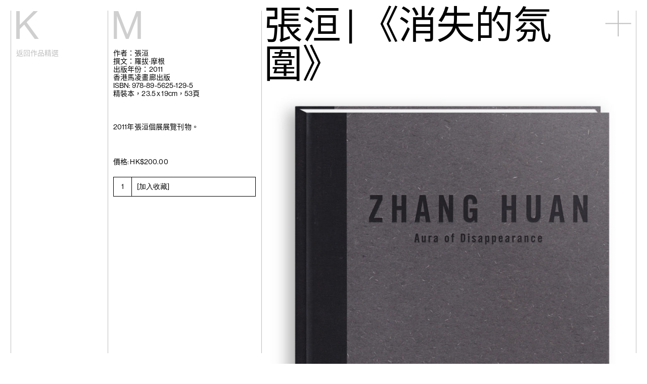

--- FILE ---
content_type: text/html; charset=UTF-8
request_url: https://kiangmalingue.com/zh/product/%E5%BC%B5%E6%B4%B9-%E3%80%8A%E6%B6%88%E5%A4%B1%E7%9A%84%E6%B0%9B%E5%9C%8D%E3%80%8B/
body_size: 27449
content:
<!doctype html>
<html lang="zh-HK">
<head>
    <meta charset="utf-8">
    <meta name="viewport" content="width=device-width, initial-scale=1, maximum-scale=1">

    
    <title>張洹 | 《消失的氛圍》 - 馬凌畫廊</title>

    <link rel="icon" sizes="128x128" href="https://kiangmalingue.com/wordpress/wp-content/themes/kiang-malingue/assets/img/favicon-bd3f8dde0b.png">

    <link rel="preconnect" href="https://fonts.gstatic.com">
    <link href="https://fonts.googleapis.com/css2?family=Noto+Sans+SC&display=swap" rel="stylesheet">

    <meta name='robots' content='index, follow, max-image-preview:large, max-snippet:-1, max-video-preview:-1' />
	<style>img:is([sizes="auto" i], [sizes^="auto," i]) { contain-intrinsic-size: 3000px 1500px }</style>
	<link rel="alternate" href="https://kiangmalingue.com/product/zhang-huan-aura-of-disappearance/" hreflang="en" />
<link rel="alternate" href="https://kiangmalingue.com/zh/product/%e5%bc%b5%e6%b4%b9-%e3%80%8a%e6%b6%88%e5%a4%b1%e7%9a%84%e6%b0%9b%e5%9c%8d%e3%80%8b/" hreflang="zh" />

	<!-- This site is optimized with the Yoast SEO plugin v24.7 - https://yoast.com/wordpress/plugins/seo/ -->
	<link rel="canonical" href="https://kiangmalingue.com/zh/product/張洹-《消失的氛圍》/" />
	<meta property="og:locale" content="zh_HK" />
	<meta property="og:locale:alternate" content="en_GB" />
	<meta property="og:type" content="article" />
	<meta property="og:title" content="張洹 | 《消失的氛圍》 - 馬凌畫廊" />
	<meta property="og:description" content="作者：張洹 撰文：羅拔·摩根 出版年份：2011 香港馬凌畫廊出版 ISBN: 978-89-5625-129-5 精裝本，23.5 x 19cm，53頁 &nbsp; 2011年張洹個展展覽刊物。 &nbsp;" />
	<meta property="og:url" content="https://kiangmalingue.com/zh/product/張洹-《消失的氛圍》/" />
	<meta property="og:site_name" content="馬凌畫廊" />
	<meta property="article:publisher" content="https://www.facebook.com/edouardmalinguegallery" />
	<meta property="article:modified_time" content="2022-03-22T09:25:42+00:00" />
	<meta property="og:image" content="https://kiangmalingue.com/wordpress/wp-content/uploads/2020/10/zhanghuan-830x1000-1.jpg" />
	<meta property="og:image:width" content="830" />
	<meta property="og:image:height" content="1000" />
	<meta property="og:image:type" content="image/jpeg" />
	<meta name="twitter:card" content="summary_large_image" />
	<meta name="twitter:site" content="@edouardmalingue" />
	<script type="application/ld+json" class="yoast-schema-graph">{"@context":"https://schema.org","@graph":[{"@type":"WebPage","@id":"https://kiangmalingue.com/zh/product/%e5%bc%b5%e6%b4%b9-%e3%80%8a%e6%b6%88%e5%a4%b1%e7%9a%84%e6%b0%9b%e5%9c%8d%e3%80%8b/","url":"https://kiangmalingue.com/zh/product/%e5%bc%b5%e6%b4%b9-%e3%80%8a%e6%b6%88%e5%a4%b1%e7%9a%84%e6%b0%9b%e5%9c%8d%e3%80%8b/","name":"張洹 | 《消失的氛圍》 - 馬凌畫廊","isPartOf":{"@id":"https://kiangmalingue.com/zh/#website"},"primaryImageOfPage":{"@id":"https://kiangmalingue.com/zh/product/%e5%bc%b5%e6%b4%b9-%e3%80%8a%e6%b6%88%e5%a4%b1%e7%9a%84%e6%b0%9b%e5%9c%8d%e3%80%8b/#primaryimage"},"image":{"@id":"https://kiangmalingue.com/zh/product/%e5%bc%b5%e6%b4%b9-%e3%80%8a%e6%b6%88%e5%a4%b1%e7%9a%84%e6%b0%9b%e5%9c%8d%e3%80%8b/#primaryimage"},"thumbnailUrl":"https://kiangmalingue.com/wordpress/wp-content/uploads/2020/10/zhanghuan-830x1000-1.jpg","datePublished":"2011-05-25T09:23:38+00:00","dateModified":"2022-03-22T09:25:42+00:00","breadcrumb":{"@id":"https://kiangmalingue.com/zh/product/%e5%bc%b5%e6%b4%b9-%e3%80%8a%e6%b6%88%e5%a4%b1%e7%9a%84%e6%b0%9b%e5%9c%8d%e3%80%8b/#breadcrumb"},"inLanguage":"zh-HK","potentialAction":[{"@type":"ReadAction","target":["https://kiangmalingue.com/zh/product/%e5%bc%b5%e6%b4%b9-%e3%80%8a%e6%b6%88%e5%a4%b1%e7%9a%84%e6%b0%9b%e5%9c%8d%e3%80%8b/"]}]},{"@type":"ImageObject","inLanguage":"zh-HK","@id":"https://kiangmalingue.com/zh/product/%e5%bc%b5%e6%b4%b9-%e3%80%8a%e6%b6%88%e5%a4%b1%e7%9a%84%e6%b0%9b%e5%9c%8d%e3%80%8b/#primaryimage","url":"https://kiangmalingue.com/wordpress/wp-content/uploads/2020/10/zhanghuan-830x1000-1.jpg","contentUrl":"https://kiangmalingue.com/wordpress/wp-content/uploads/2020/10/zhanghuan-830x1000-1.jpg","width":830,"height":1000},{"@type":"BreadcrumbList","@id":"https://kiangmalingue.com/zh/product/%e5%bc%b5%e6%b4%b9-%e3%80%8a%e6%b6%88%e5%a4%b1%e7%9a%84%e6%b0%9b%e5%9c%8d%e3%80%8b/#breadcrumb","itemListElement":[{"@type":"ListItem","position":1,"name":"主頁","item":"https://kiangmalingue.com/zh/"},{"@type":"ListItem","position":2,"name":"作品精選","item":"https://kiangmalingue.com/zh/%e4%bd%9c%e5%93%81%e7%b2%be%e9%81%b8/"},{"@type":"ListItem","position":3,"name":"張洹 | 《消失的氛圍》"}]},{"@type":"WebSite","@id":"https://kiangmalingue.com/zh/#website","url":"https://kiangmalingue.com/zh/","name":"馬凌畫廊","description":"馬凌畫廊是位於香港和上海的當代藝術畫廊，致力推廣新興和傑出的藝術家。","potentialAction":[{"@type":"SearchAction","target":{"@type":"EntryPoint","urlTemplate":"https://kiangmalingue.com/zh/?s={search_term_string}"},"query-input":{"@type":"PropertyValueSpecification","valueRequired":true,"valueName":"search_term_string"}}],"inLanguage":"zh-HK"}]}</script>
	<!-- / Yoast SEO plugin. -->


<link rel='dns-prefetch' href='//kiangmalingue.com' />
<link rel="alternate" type="application/rss+xml" title="馬凌畫廊 &raquo; 張洹 | 《消失的氛圍》 Comments Feed" href="https://kiangmalingue.com/zh/product/%e5%bc%b5%e6%b4%b9-%e3%80%8a%e6%b6%88%e5%a4%b1%e7%9a%84%e6%b0%9b%e5%9c%8d%e3%80%8b/feed/" />
<style id='classic-theme-styles-inline-css' type='text/css'>
/*! This file is auto-generated */
.wp-block-button__link{color:#fff;background-color:#32373c;border-radius:9999px;box-shadow:none;text-decoration:none;padding:calc(.667em + 2px) calc(1.333em + 2px);font-size:1.125em}.wp-block-file__button{background:#32373c;color:#fff;text-decoration:none}
</style>
<style id='global-styles-inline-css' type='text/css'>
:root{--wp--preset--aspect-ratio--square: 1;--wp--preset--aspect-ratio--4-3: 4/3;--wp--preset--aspect-ratio--3-4: 3/4;--wp--preset--aspect-ratio--3-2: 3/2;--wp--preset--aspect-ratio--2-3: 2/3;--wp--preset--aspect-ratio--16-9: 16/9;--wp--preset--aspect-ratio--9-16: 9/16;--wp--preset--color--black: #000000;--wp--preset--color--cyan-bluish-gray: #abb8c3;--wp--preset--color--white: #ffffff;--wp--preset--color--pale-pink: #f78da7;--wp--preset--color--vivid-red: #cf2e2e;--wp--preset--color--luminous-vivid-orange: #ff6900;--wp--preset--color--luminous-vivid-amber: #fcb900;--wp--preset--color--light-green-cyan: #7bdcb5;--wp--preset--color--vivid-green-cyan: #00d084;--wp--preset--color--pale-cyan-blue: #8ed1fc;--wp--preset--color--vivid-cyan-blue: #0693e3;--wp--preset--color--vivid-purple: #9b51e0;--wp--preset--gradient--vivid-cyan-blue-to-vivid-purple: linear-gradient(135deg,rgba(6,147,227,1) 0%,rgb(155,81,224) 100%);--wp--preset--gradient--light-green-cyan-to-vivid-green-cyan: linear-gradient(135deg,rgb(122,220,180) 0%,rgb(0,208,130) 100%);--wp--preset--gradient--luminous-vivid-amber-to-luminous-vivid-orange: linear-gradient(135deg,rgba(252,185,0,1) 0%,rgba(255,105,0,1) 100%);--wp--preset--gradient--luminous-vivid-orange-to-vivid-red: linear-gradient(135deg,rgba(255,105,0,1) 0%,rgb(207,46,46) 100%);--wp--preset--gradient--very-light-gray-to-cyan-bluish-gray: linear-gradient(135deg,rgb(238,238,238) 0%,rgb(169,184,195) 100%);--wp--preset--gradient--cool-to-warm-spectrum: linear-gradient(135deg,rgb(74,234,220) 0%,rgb(151,120,209) 20%,rgb(207,42,186) 40%,rgb(238,44,130) 60%,rgb(251,105,98) 80%,rgb(254,248,76) 100%);--wp--preset--gradient--blush-light-purple: linear-gradient(135deg,rgb(255,206,236) 0%,rgb(152,150,240) 100%);--wp--preset--gradient--blush-bordeaux: linear-gradient(135deg,rgb(254,205,165) 0%,rgb(254,45,45) 50%,rgb(107,0,62) 100%);--wp--preset--gradient--luminous-dusk: linear-gradient(135deg,rgb(255,203,112) 0%,rgb(199,81,192) 50%,rgb(65,88,208) 100%);--wp--preset--gradient--pale-ocean: linear-gradient(135deg,rgb(255,245,203) 0%,rgb(182,227,212) 50%,rgb(51,167,181) 100%);--wp--preset--gradient--electric-grass: linear-gradient(135deg,rgb(202,248,128) 0%,rgb(113,206,126) 100%);--wp--preset--gradient--midnight: linear-gradient(135deg,rgb(2,3,129) 0%,rgb(40,116,252) 100%);--wp--preset--font-size--small: 13px;--wp--preset--font-size--medium: 20px;--wp--preset--font-size--large: 36px;--wp--preset--font-size--x-large: 42px;--wp--preset--font-family--inter: "Inter", sans-serif;--wp--preset--font-family--cardo: Cardo;--wp--preset--spacing--20: 0.44rem;--wp--preset--spacing--30: 0.67rem;--wp--preset--spacing--40: 1rem;--wp--preset--spacing--50: 1.5rem;--wp--preset--spacing--60: 2.25rem;--wp--preset--spacing--70: 3.38rem;--wp--preset--spacing--80: 5.06rem;--wp--preset--shadow--natural: 6px 6px 9px rgba(0, 0, 0, 0.2);--wp--preset--shadow--deep: 12px 12px 50px rgba(0, 0, 0, 0.4);--wp--preset--shadow--sharp: 6px 6px 0px rgba(0, 0, 0, 0.2);--wp--preset--shadow--outlined: 6px 6px 0px -3px rgba(255, 255, 255, 1), 6px 6px rgba(0, 0, 0, 1);--wp--preset--shadow--crisp: 6px 6px 0px rgba(0, 0, 0, 1);}:root :where(.is-layout-flow) > :first-child{margin-block-start: 0;}:root :where(.is-layout-flow) > :last-child{margin-block-end: 0;}:root :where(.is-layout-flow) > *{margin-block-start: 24px;margin-block-end: 0;}:root :where(.is-layout-constrained) > :first-child{margin-block-start: 0;}:root :where(.is-layout-constrained) > :last-child{margin-block-end: 0;}:root :where(.is-layout-constrained) > *{margin-block-start: 24px;margin-block-end: 0;}:root :where(.is-layout-flex){gap: 24px;}:root :where(.is-layout-grid){gap: 24px;}body .is-layout-flex{display: flex;}.is-layout-flex{flex-wrap: wrap;align-items: center;}.is-layout-flex > :is(*, div){margin: 0;}body .is-layout-grid{display: grid;}.is-layout-grid > :is(*, div){margin: 0;}.has-black-color{color: var(--wp--preset--color--black) !important;}.has-cyan-bluish-gray-color{color: var(--wp--preset--color--cyan-bluish-gray) !important;}.has-white-color{color: var(--wp--preset--color--white) !important;}.has-pale-pink-color{color: var(--wp--preset--color--pale-pink) !important;}.has-vivid-red-color{color: var(--wp--preset--color--vivid-red) !important;}.has-luminous-vivid-orange-color{color: var(--wp--preset--color--luminous-vivid-orange) !important;}.has-luminous-vivid-amber-color{color: var(--wp--preset--color--luminous-vivid-amber) !important;}.has-light-green-cyan-color{color: var(--wp--preset--color--light-green-cyan) !important;}.has-vivid-green-cyan-color{color: var(--wp--preset--color--vivid-green-cyan) !important;}.has-pale-cyan-blue-color{color: var(--wp--preset--color--pale-cyan-blue) !important;}.has-vivid-cyan-blue-color{color: var(--wp--preset--color--vivid-cyan-blue) !important;}.has-vivid-purple-color{color: var(--wp--preset--color--vivid-purple) !important;}.has-black-background-color{background-color: var(--wp--preset--color--black) !important;}.has-cyan-bluish-gray-background-color{background-color: var(--wp--preset--color--cyan-bluish-gray) !important;}.has-white-background-color{background-color: var(--wp--preset--color--white) !important;}.has-pale-pink-background-color{background-color: var(--wp--preset--color--pale-pink) !important;}.has-vivid-red-background-color{background-color: var(--wp--preset--color--vivid-red) !important;}.has-luminous-vivid-orange-background-color{background-color: var(--wp--preset--color--luminous-vivid-orange) !important;}.has-luminous-vivid-amber-background-color{background-color: var(--wp--preset--color--luminous-vivid-amber) !important;}.has-light-green-cyan-background-color{background-color: var(--wp--preset--color--light-green-cyan) !important;}.has-vivid-green-cyan-background-color{background-color: var(--wp--preset--color--vivid-green-cyan) !important;}.has-pale-cyan-blue-background-color{background-color: var(--wp--preset--color--pale-cyan-blue) !important;}.has-vivid-cyan-blue-background-color{background-color: var(--wp--preset--color--vivid-cyan-blue) !important;}.has-vivid-purple-background-color{background-color: var(--wp--preset--color--vivid-purple) !important;}.has-black-border-color{border-color: var(--wp--preset--color--black) !important;}.has-cyan-bluish-gray-border-color{border-color: var(--wp--preset--color--cyan-bluish-gray) !important;}.has-white-border-color{border-color: var(--wp--preset--color--white) !important;}.has-pale-pink-border-color{border-color: var(--wp--preset--color--pale-pink) !important;}.has-vivid-red-border-color{border-color: var(--wp--preset--color--vivid-red) !important;}.has-luminous-vivid-orange-border-color{border-color: var(--wp--preset--color--luminous-vivid-orange) !important;}.has-luminous-vivid-amber-border-color{border-color: var(--wp--preset--color--luminous-vivid-amber) !important;}.has-light-green-cyan-border-color{border-color: var(--wp--preset--color--light-green-cyan) !important;}.has-vivid-green-cyan-border-color{border-color: var(--wp--preset--color--vivid-green-cyan) !important;}.has-pale-cyan-blue-border-color{border-color: var(--wp--preset--color--pale-cyan-blue) !important;}.has-vivid-cyan-blue-border-color{border-color: var(--wp--preset--color--vivid-cyan-blue) !important;}.has-vivid-purple-border-color{border-color: var(--wp--preset--color--vivid-purple) !important;}.has-vivid-cyan-blue-to-vivid-purple-gradient-background{background: var(--wp--preset--gradient--vivid-cyan-blue-to-vivid-purple) !important;}.has-light-green-cyan-to-vivid-green-cyan-gradient-background{background: var(--wp--preset--gradient--light-green-cyan-to-vivid-green-cyan) !important;}.has-luminous-vivid-amber-to-luminous-vivid-orange-gradient-background{background: var(--wp--preset--gradient--luminous-vivid-amber-to-luminous-vivid-orange) !important;}.has-luminous-vivid-orange-to-vivid-red-gradient-background{background: var(--wp--preset--gradient--luminous-vivid-orange-to-vivid-red) !important;}.has-very-light-gray-to-cyan-bluish-gray-gradient-background{background: var(--wp--preset--gradient--very-light-gray-to-cyan-bluish-gray) !important;}.has-cool-to-warm-spectrum-gradient-background{background: var(--wp--preset--gradient--cool-to-warm-spectrum) !important;}.has-blush-light-purple-gradient-background{background: var(--wp--preset--gradient--blush-light-purple) !important;}.has-blush-bordeaux-gradient-background{background: var(--wp--preset--gradient--blush-bordeaux) !important;}.has-luminous-dusk-gradient-background{background: var(--wp--preset--gradient--luminous-dusk) !important;}.has-pale-ocean-gradient-background{background: var(--wp--preset--gradient--pale-ocean) !important;}.has-electric-grass-gradient-background{background: var(--wp--preset--gradient--electric-grass) !important;}.has-midnight-gradient-background{background: var(--wp--preset--gradient--midnight) !important;}.has-small-font-size{font-size: var(--wp--preset--font-size--small) !important;}.has-medium-font-size{font-size: var(--wp--preset--font-size--medium) !important;}.has-large-font-size{font-size: var(--wp--preset--font-size--large) !important;}.has-x-large-font-size{font-size: var(--wp--preset--font-size--x-large) !important;}
:root :where(.wp-block-pullquote){font-size: 1.5em;line-height: 1.6;}
</style>
<link rel='stylesheet' id='plyr-css-css' href='https://kiangmalingue.com/wordpress/wp-content/plugins/easy-video-player/lib/plyr.css?ver=6.8.3' type='text/css' media='all' />
<style id='woocommerce-inline-inline-css' type='text/css'>
.woocommerce form .form-row .required { visibility: visible; }
</style>
<link rel='stylesheet' id='brands-styles-css' href='https://kiangmalingue.com/wordpress/wp-content/plugins/woocommerce/assets/css/brands.css?ver=9.7.2' type='text/css' media='all' />
<link rel='stylesheet' id='app-css' href='https://kiangmalingue.com/wordpress/wp-content/themes/kiang-malingue/assets/css/app-592750ac84.css' type='text/css' media='all' />
<script type="text/javascript" src="https://kiangmalingue.com/wordpress/wp-content/themes/kiang-malingue/assets/js/libs/jquery-dc5e7f18c8.min.js" id="jquery-js"></script>
<script type="text/javascript" id="plyr-js-js-extra">
/* <![CDATA[ */
var easy_video_player = {"plyr_iconUrl":"https:\/\/kiangmalingue.com\/wordpress\/wp-content\/plugins\/easy-video-player\/lib\/plyr.svg","plyr_blankVideo":"https:\/\/kiangmalingue.com\/wordpress\/wp-content\/plugins\/easy-video-player\/lib\/blank.mp4"};
/* ]]> */
</script>
<script type="text/javascript" src="https://kiangmalingue.com/wordpress/wp-content/plugins/easy-video-player/lib/plyr.js?ver=6.8.3" id="plyr-js-js"></script>
<script type="text/javascript" src="https://kiangmalingue.com/wordpress/wp-content/plugins/woocommerce/assets/js/jquery-blockui/jquery.blockUI.min.js?ver=2.7.0-wc.9.7.2" id="jquery-blockui-js" defer="defer" data-wp-strategy="defer"></script>
<script type="text/javascript" src="https://kiangmalingue.com/wordpress/wp-content/plugins/woocommerce/assets/js/js-cookie/js.cookie.min.js?ver=2.1.4-wc.9.7.2" id="js-cookie-js" defer="defer" data-wp-strategy="defer"></script>
<script type="text/javascript" id="woocommerce-js-extra">
/* <![CDATA[ */
var woocommerce_params = {"ajax_url":"\/wordpress\/wp-admin\/admin-ajax.php","wc_ajax_url":"\/zh\/?wc-ajax=%%endpoint%%","i18n_password_show":"Show password","i18n_password_hide":"Hide password"};
/* ]]> */
</script>
<script type="text/javascript" src="https://kiangmalingue.com/wordpress/wp-content/plugins/woocommerce/assets/js/frontend/woocommerce.min.js?ver=9.7.2" id="woocommerce-js" defer="defer" data-wp-strategy="defer"></script>
<script type="text/javascript" src="https://kiangmalingue.com/wordpress/wp-content/themes/kiang-malingue/assets/js/libs/flickity-2db4100ac0.pkgd.min.js" id="flickity-js"></script>
<script type="text/javascript" src="https://kiangmalingue.com/wordpress/wp-content/themes/kiang-malingue/assets/js/libs/infinite-scroll-3245e69ce4.pkgd.min.js" id="infinite-scroll-js"></script>
<script type="text/javascript" src="https://kiangmalingue.com/wordpress/wp-content/themes/kiang-malingue/assets/js/libs/lazysizes-b80e49640d.min.js" id="lazysizes-js"></script>
<!-- Google Tag Manager -->
<script>(function(w,d,s,l,i){w[l]=w[l]||[];w[l].push({'gtm.start':
new Date().getTime(),event:'gtm.js'});var f=d.getElementsByTagName(s)[0],
j=d.createElement(s),dl=l!='dataLayer'?'&l='+l:'';j.async=true;j.src=
'https://www.googletagmanager.com/gtm.js?id='+i+dl;f.parentNode.insertBefore(j,f);
})(window,document,'script','dataLayer','GTM-MG287WQ');</script>
<!-- End Google Tag Manager -->

<!-- Global site tag (gtag.js) - Google Analytics -->
<script async src="https://www.googletagmanager.com/gtag/js?id=UA-233658472-1"></script>
<script>
  window.dataLayer = window.dataLayer || [];
  function gtag(){dataLayer.push(arguments);}
  gtag('js', new Date());

  gtag('config', 'UA-233658472-1');
</script>
<div class="woocommerce-notices-wrapper"></div>	<noscript><style>.woocommerce-product-gallery{ opacity: 1 !important; }</style></noscript>
	<style class='wp-fonts-local' type='text/css'>
@font-face{font-family:Inter;font-style:normal;font-weight:300 900;font-display:fallback;src:url('https://kiangmalingue.com/wordpress/wp-content/plugins/woocommerce/assets/fonts/Inter-VariableFont_slnt,wght.woff2') format('woff2');font-stretch:normal;}
@font-face{font-family:Cardo;font-style:normal;font-weight:400;font-display:fallback;src:url('https://kiangmalingue.com/wordpress/wp-content/plugins/woocommerce/assets/fonts/cardo_normal_400.woff2') format('woff2');}
</style>
<link rel="icon" href="https://kiangmalingue.com/wordpress/wp-content/uploads/2022/04/cropped-kiangmalingue-favicon-32x32.png" sizes="32x32" />
<link rel="icon" href="https://kiangmalingue.com/wordpress/wp-content/uploads/2022/04/cropped-kiangmalingue-favicon-192x192.png" sizes="192x192" />
<link rel="apple-touch-icon" href="https://kiangmalingue.com/wordpress/wp-content/uploads/2022/04/cropped-kiangmalingue-favicon-180x180.png" />
<meta name="msapplication-TileImage" content="https://kiangmalingue.com/wordpress/wp-content/uploads/2022/04/cropped-kiangmalingue-favicon-270x270.png" />
</head>

<body class="wp-singular product-template-default single single-product postid-26713 wp-theme-kiang-malingue theme-kiang-malingue woocommerce woocommerce-page woocommerce-no-js">

    <script>
    (function(d) {
        var config = {
            kitId: 'vbl7llz',
            scriptTimeout: 3000,
            async: true
        },
        h=d.documentElement,t=setTimeout(function(){h.className=h.className.replace(/\bwf-loading\b/g,"")+" wf-inactive";},config.scriptTimeout),tk=d.createElement("script"),f=false,s=d.getElementsByTagName("script")[0],a;h.className+=" wf-loading";tk.src='https://use.typekit.net/'+config.kitId+'.js';tk.async=true;tk.onload=tk.onreadystatechange=function(){a=this.readyState;if(f||a&&a!="complete"&&a!="loaded")return;f=true;clearTimeout(t);try{Typekit.load(config)}catch(e){}};s.parentNode.insertBefore(tk,s)
    })(document);
    </script>

    <div class="KiangMalingue"><a href="https://kiangmalingue.com/zh"><span>Kiang</span><span>Malingue</span></a></div>

    <button class="Toggle js-toggleStateNavigation">
    
    <i class="Icon-plus Icon-plus--toggle">
        <div class="Icon-plusLine"></div>
        <div class="Icon-plusLine"></div>
    </i>
</button>

<nav class="Navigation">

    <div class="Navigation-address">

        <p>香港灣仔適安街10號<br />
(<a href="https://goo.gl/maps/P1GZzJ3FpVyG8rMo7">地圖</a>)</p>
<p>紐約埃爾德里奇街50號，NY10002<br />
<a href="https://maps.app.goo.gl/QJnfz9SQybA4kxHN9">(地圖)</a></p>
<p class="p1">
<hr /><p>電話: (香港) +852 2810 0317 / (紐約) +1 (917) 722 8228</br><a href="mailto:office@kiangmalingue.com">office@kiangmalingue.com</a></p>    </div>

    <ul class="Navigation-menu">

        <li class="Navigation-menuSection">
            <h3 class="Navigation-menuSectionTitle "><a href="/">主頁</a></h3>
        </li>

        <li class="Navigation-menuSection Navigation-menuSection--noSubMenu">

            <h3 class="Navigation-menuSectionTitle "><a href="https://kiangmalingue.com/zh/exhibitions/" class="js-navLink">展覽</a></h3>

            <div class="Navigation-menuSectionContents">

                <ul class="List">

                    
                </ul>

            </div>

            <ul class="Navigation-subMenu">

                
            </ul>
        </li>

        <li class="Navigation-menuSection">

            <h3 class="Navigation-menuSectionTitle "><a href="https://kiangmalingue.com/zh/artists/" class="js-navLink">藝術家</a></h3>

            <div class="Navigation-menuSectionContents">

                <p>點擊藝術家，瀏覽其作品、簡介及展覽.</p>

            </div>

            <ul class="Navigation-subMenu">

                                            <li class="Navigation-subMenuSection">

                                <h3 class="Navigation-subMenuSectionTitle"><a href="https://kiangmalingue.com/zh/artists/%e8%89%be%e5%9f%9f%e5%85%8b%c2%b7%e6%9f%8f%e9%81%94/">艾域克·柏達</a></h3>

                                <div class="Navigation-subMenuSectionContents">

                                    <span class="Navigation-hint">點擊打開</span>

                                    <p>艾域克·柏達<br/>法國巴黎</p><div class="Navigation-subMenuSectionContentsBg"><img width="300" height="200" src="https://kiangmalingue.com/wordpress/wp-content/uploads/2025/11/Vues-Eric_BAUDART-Les_circonstances_sont_neutres-2025-05_300-300x200.jpg" /></div>
                                </div>

                            </li>
                                                    <li class="Navigation-subMenuSection">

                                <h3 class="Navigation-subMenuSectionTitle"><a href="https://kiangmalingue.com/zh/artists/%e5%bc%b5%e9%9b%85%e7%90%b9/">張雅琹</a></h3>

                                <div class="Navigation-subMenuSectionContents">

                                    <span class="Navigation-hint">點擊打開</span>

                                    <p>張雅琹<br/>香港及美國紐約、奧斯汀</p><div class="Navigation-subMenuSectionContentsBg"><img width="300" height="200" src="https://kiangmalingue.com/wordpress/wp-content/uploads/2025/08/image-300x200.png" /></div>
                                </div>

                            </li>
                                                    <li class="Navigation-subMenuSection">

                                <h3 class="Navigation-subMenuSectionTitle"><a href="https://kiangmalingue.com/zh/artists/%e8%b6%99%e5%ae%b9%e7%bf%8a/">趙容翊</a></h3>

                                <div class="Navigation-subMenuSectionContents">

                                    <span class="Navigation-hint">點擊打開</span>

                                    <p>趙容翊<br/>南韓富川市</p><div class="Navigation-subMenuSectionContentsBg"><img width="300" height="200" src="https://kiangmalingue.com/wordpress/wp-content/uploads/2023/10/20231025-KM-27-300x200.jpg" /></div>
                                </div>

                            </li>
                                                    <li class="Navigation-subMenuSection">

                                <h3 class="Navigation-subMenuSectionTitle"><a href="https://kiangmalingue.com/zh/artists/chou-yu-cheng-2/">周育正</a></h3>

                                <div class="Navigation-subMenuSectionContents">

                                    <span class="Navigation-hint">點擊打開</span>

                                    <p>周育正<br/>台灣台北</p><div class="Navigation-subMenuSectionContentsBg"><img width="300" height="200" src="https://kiangmalingue.com/wordpress/wp-content/uploads/2025/05/20250520-KM-Chou-Yu-Cheng-004-300x200.jpg" /></div>
                                </div>

                            </li>
                                                    <li class="Navigation-subMenuSection">

                                <h3 class="Navigation-subMenuSectionTitle"><a href="https://kiangmalingue.com/zh/artists/%e8%92%82%e6%a2%b5%e5%a6%ae%c2%b7%e9%90%98/">蒂梵妮·鐘</a></h3>

                                <div class="Navigation-subMenuSectionContents">

                                    <span class="Navigation-hint">點擊打開</span>

                                    <p>蒂梵妮·鐘<br/>美國休斯敦</p><div class="Navigation-subMenuSectionContentsBg"><img width="300" height="198" src="https://kiangmalingue.com/wordpress/wp-content/uploads/2025/10/MALINGUE_KIANG_03-300x198.jpg" /></div>
                                </div>

                            </li>
                                                    <li class="Navigation-subMenuSection">

                                <h3 class="Navigation-subMenuSectionTitle"><a href="https://kiangmalingue.com/zh/artists/%e5%b4%94%e6%96%b0%e6%98%8e/">崔新明</a></h3>

                                <div class="Navigation-subMenuSectionContents">

                                    <span class="Navigation-hint">點擊打開</span>

                                    <p>崔新明<br/>中國重慶</p><div class="Navigation-subMenuSectionContentsBg"><img width="300" height="200" src="https://kiangmalingue.com/wordpress/wp-content/uploads/2023/09/20230914-Cui-Xinming-12-300x200.jpg" /></div>
                                </div>

                            </li>
                                                    <li class="Navigation-subMenuSection">

                                <h3 class="Navigation-subMenuSectionTitle"><a href="https://kiangmalingue.com/zh/artists/ho-tzu-nyen-2/">何子彥</a></h3>

                                <div class="Navigation-subMenuSectionContents">

                                    <span class="Navigation-hint">點擊打開</span>

                                    <p>何子彥<br/>新加坡</p><div class="Navigation-subMenuSectionContentsBg"><img width="300" height="168" src="https://kiangmalingue.com/wordpress/wp-content/uploads/2025/08/Ho-Tzu-Nyen-Phantoms-of-Endless-Day-2025.-Commande-de-LUMA-Foundation.-Avec-laimable-autorisation-de-lartiste-et-de-Kiang-Malingue.-Large-300x168.png" /></div>
                                </div>

                            </li>
                                                    <li class="Navigation-subMenuSection">

                                <h3 class="Navigation-subMenuSectionTitle"><a href="https://kiangmalingue.com/zh/artists/%e8%a8%b1%e9%b6%b4%e6%ba%aa/">許鶴溪</a></h3>

                                <div class="Navigation-subMenuSectionContents">

                                    <span class="Navigation-hint">點擊打開</span>

                                    <p>許鶴溪<br/>美國紐約和懷俄明州</p><div class="Navigation-subMenuSectionContentsBg"><img width="300" height="200" src="https://kiangmalingue.com/wordpress/wp-content/uploads/2025/07/2025_Wyoming_InstallViews_17-300x200.jpg" /></div>
                                </div>

                            </li>
                                                    <li class="Navigation-subMenuSection">

                                <h3 class="Navigation-subMenuSectionTitle"><a href="https://kiangmalingue.com/zh/artists/%e9%ab%98%e5%80%a9%e5%bd%a4/">高倩彤</a></h3>

                                <div class="Navigation-subMenuSectionContents">

                                    <span class="Navigation-hint">點擊打開</span>

                                    <p>高倩彤<br/>香港</p><div class="Navigation-subMenuSectionContentsBg"><img width="300" height="200" src="https://kiangmalingue.com/wordpress/wp-content/uploads/2015/02/The-clumsy-response-09-300x200.jpg" /></div>
                                </div>

                            </li>
                                                    <li class="Navigation-subMenuSection">

                                <h3 class="Navigation-subMenuSectionTitle"><a href="https://kiangmalingue.com/zh/artists/%e9%97%9c%e5%b0%9a%e6%99%ba/">關尚智</a></h3>

                                <div class="Navigation-subMenuSectionContents">

                                    <span class="Navigation-hint">點擊打開</span>

                                    <p>關尚智<br/>香港</p><div class="Navigation-subMenuSectionContentsBg"><img width="300" height="169" src="https://kiangmalingue.com/wordpress/wp-content/uploads/2017/04/KM5906-1-image-300x169.jpg" /></div>
                                </div>

                            </li>
                                                    <li class="Navigation-subMenuSection">

                                <h3 class="Navigation-subMenuSectionTitle"><a href="https://kiangmalingue.com/zh/artists/%e6%95%ac%e7%be%8e/">敬美</a></h3>

                                <div class="Navigation-subMenuSectionContents">

                                    <span class="Navigation-hint">點擊打開</span>

                                    <p>敬美<br/>美國紐約</p><div class="Navigation-subMenuSectionContentsBg"><img width="300" height="200" src="https://kiangmalingue.com/wordpress/wp-content/uploads/2023/10/20231025-KM-05-300x200.jpg" /></div>
                                </div>

                            </li>
                                                    <li class="Navigation-subMenuSection">

                                <h3 class="Navigation-subMenuSectionTitle"><a href="https://kiangmalingue.com/zh/artists/%e8%b3%b4%e5%bf%97%e7%9b%9b/">賴志盛</a></h3>

                                <div class="Navigation-subMenuSectionContents">

                                    <span class="Navigation-hint">點擊打開</span>

                                    <p>賴志盛<br/>台灣台北</p><div class="Navigation-subMenuSectionContentsBg"><img width="300" height="191" src="https://kiangmalingue.com/wordpress/wp-content/uploads/2025/07/20250613yuan-05-1-300x191.jpg" /></div>
                                </div>

                            </li>
                                                    <li class="Navigation-subMenuSection">

                                <h3 class="Navigation-subMenuSectionTitle"><a href="https://kiangmalingue.com/zh/artists/%e8%8f%b2%e5%88%a9%e6%99%ae%c2%b7%e9%bb%8e/">菲利普·黎</a></h3>

                                <div class="Navigation-subMenuSectionContents">

                                    <span class="Navigation-hint">點擊打開</span>

                                    <p>菲利普·黎<br/>英國倫敦</p><div class="Navigation-subMenuSectionContentsBg"><img width="300" height="200" src="https://kiangmalingue.com/wordpress/wp-content/uploads/2023/11/WhatsApp-Image-2023-12-14-at-10.27.36-300x200.jpeg" /></div>
                                </div>

                            </li>
                                                    <li class="Navigation-subMenuSection">

                                <h3 class="Navigation-subMenuSectionTitle"><a href="https://kiangmalingue.com/zh/artists/%e5%8a%89%e8%8c%b5/">劉茵</a></h3>

                                <div class="Navigation-subMenuSectionContents">

                                    <span class="Navigation-hint">點擊打開</span>

                                    <p>劉茵<br/>香港</p><div class="Navigation-subMenuSectionContentsBg"><img width="300" height="200" src="https://kiangmalingue.com/wordpress/wp-content/uploads/2025/06/20250708-KM-Liu-Yin-6-300x200.jpg" /></div>
                                </div>

                            </li>
                                                    <li class="Navigation-subMenuSection">

                                <h3 class="Navigation-subMenuSectionTitle"><a href="https://kiangmalingue.com/zh/artists/%e6%b3%95%e6%af%94%e5%ae%89%c2%b7%e6%a2%85%e6%b4%9b/">法比安·梅洛</a></h3>

                                <div class="Navigation-subMenuSectionContents">

                                    <span class="Navigation-hint">點擊打開</span>

                                    <p>法比安·梅洛<br/>法國圖爾及巴黎</p><div class="Navigation-subMenuSectionContentsBg"><img width="300" height="225" src="https://kiangmalingue.com/wordpress/wp-content/uploads/2025/07/Vue-D_exposition_Matmut_Fabien-Me╠urelle_13-06-25_.kit_-300x225.jpg" /></div>
                                </div>

                            </li>
                                                    <li class="Navigation-subMenuSection">

                                <h3 class="Navigation-subMenuSectionTitle"><a href="https://kiangmalingue.com/zh/artists/%e8%8b%97%e7%a9%8e/">苗穎</a></h3>

                                <div class="Navigation-subMenuSectionContents">

                                    <span class="Navigation-hint">點擊打開</span>

                                    <p>苗穎<br/>美國紐約</p><div class="Navigation-subMenuSectionContentsBg"><img width="300" height="225" src="https://kiangmalingue.com/wordpress/wp-content/uploads/2024/11/Centre-pompidou-AUdrey-Laurans_-scene-chinoise-17-300x225.jpg" /></div>
                                </div>

                            </li>
                                                    <li class="Navigation-subMenuSection">

                                <h3 class="Navigation-subMenuSectionTitle"><a href="https://kiangmalingue.com/zh/artists/%e5%a8%9c%e5%b8%83%e5%85%b6/">娜布其</a></h3>

                                <div class="Navigation-subMenuSectionContents">

                                    <span class="Navigation-hint">點擊打開</span>

                                    <p>娜布其<br/>中國北京</p><div class="Navigation-subMenuSectionContentsBg"><img width="300" height="225" src="https://kiangmalingue.com/wordpress/wp-content/uploads/2025/02/XSWL00006HD-300x225.jpg" /></div>
                                </div>

                            </li>
                                                    <li class="Navigation-subMenuSection">

                                <h3 class="Navigation-subMenuSectionTitle"><a href="https://kiangmalingue.com/zh/artists/%e9%ae%91%e8%97%b9%e5%80%ab/">鮑藹倫</a></h3>

                                <div class="Navigation-subMenuSectionContents">

                                    <span class="Navigation-hint">點擊打開</span>

                                    <p>鮑藹倫<br/>香港</p><div class="Navigation-subMenuSectionContentsBg"><img width="300" height="217" src="https://kiangmalingue.com/wordpress/wp-content/uploads/2019/11/JML_2758-300x217.jpg" /></div>
                                </div>

                            </li>
                                                    <li class="Navigation-subMenuSection">

                                <h3 class="Navigation-subMenuSectionTitle"><a href="https://kiangmalingue.com/zh/artists/%e9%82%b5%e8%8b%a5%e7%84%b6/">邵若然</a></h3>

                                <div class="Navigation-subMenuSectionContents">

                                    <span class="Navigation-hint">點擊打開</span>

                                    <p>邵若然<br/>美國紐約</p><div class="Navigation-subMenuSectionContentsBg"><img width="300" height="200" src="https://kiangmalingue.com/wordpress/wp-content/uploads/2023/07/20230711-KM-36-300x200.jpg" /></div>
                                </div>

                            </li>
                                                    <li class="Navigation-subMenuSection">

                                <h3 class="Navigation-subMenuSectionTitle"><a href="https://kiangmalingue.com/zh/artists/tao-hui-2/">陶輝</a></h3>

                                <div class="Navigation-subMenuSectionContents">

                                    <span class="Navigation-hint">點擊打開</span>

                                    <p>陶輝<br/>中國北京</p><div class="Navigation-subMenuSectionContentsBg"><img width="300" height="225" src="https://kiangmalingue.com/wordpress/wp-content/uploads/2024/10/Tao-Hui-In-the-Land-Beyond-Living1-300x225.jpg" /></div>
                                </div>

                            </li>
                                                    <li class="Navigation-subMenuSection">

                                <h3 class="Navigation-subMenuSectionTitle"><a href="https://kiangmalingue.com/zh/artists/%e7%89%b9%e7%be%85%e6%8b%89%e9%a6%ac/">特羅拉馬</a></h3>

                                <div class="Navigation-subMenuSectionContents">

                                    <span class="Navigation-hint">點擊打開</span>

                                    <p>特羅拉馬<br/>印尼雅加達及萬隆</p><div class="Navigation-subMenuSectionContentsBg"><img width="300" height="200" src="https://kiangmalingue.com/wordpress/wp-content/uploads/2015/04/DSC02755-copy-300x200.jpg" /></div>
                                </div>

                            </li>
                                                    <li class="Navigation-subMenuSection">

                                <h3 class="Navigation-subMenuSectionTitle"><a href="https://kiangmalingue.com/zh/artists/truong-cong-tung-2/">張公松</a></h3>

                                <div class="Navigation-subMenuSectionContents">

                                    <span class="Navigation-hint">點擊打開</span>

                                    <p>張公松<br/>越南胡志明市</p><div class="Navigation-subMenuSectionContentsBg"><img width="300" height="225" src="https://kiangmalingue.com/wordpress/wp-content/uploads/2025/03/Truong-Cong-Tung-Day-Wanes.Night-Waxes.-2025-Hamburger-Kunsthalle_photo_-Galerie-Bao_12-300x225.jpg" /></div>
                                </div>

                            </li>
                                                    <li class="Navigation-subMenuSection">

                                <h3 class="Navigation-subMenuSectionTitle"><a href="https://kiangmalingue.com/zh/artists/tseng-chien-ying-2/">曾建穎</a></h3>

                                <div class="Navigation-subMenuSectionContents">

                                    <span class="Navigation-hint">點擊打開</span>

                                    <p>曾建穎<br/>台灣台北</p><div class="Navigation-subMenuSectionContentsBg"><img width="300" height="200" src="https://kiangmalingue.com/wordpress/wp-content/uploads/2025/08/MALINGUE_04-300x200.jpeg" /></div>
                                </div>

                            </li>
                                                    <li class="Navigation-subMenuSection">

                                <h3 class="Navigation-subMenuSectionTitle"><a href="https://kiangmalingue.com/zh/artists/%e8%ac%9d%e7%b4%a0%e6%a2%85/">謝素梅</a></h3>

                                <div class="Navigation-subMenuSectionContents">

                                    <span class="Navigation-hint">點擊打開</span>

                                    <p>謝素梅<br/>德國柏林</p><div class="Navigation-subMenuSectionContentsBg"><img width="300" height="200" src="https://kiangmalingue.com/wordpress/wp-content/uploads/2024/10/20241023-KM-Su-Mei-Tse-027-300x200.jpg" /></div>
                                </div>

                            </li>
                                                    <li class="Navigation-subMenuSection">

                                <h3 class="Navigation-subMenuSectionTitle"><a href="https://kiangmalingue.com/zh/artists/%e7%8e%8b%e4%b9%8b%e5%8d%9a/">王之博</a></h3>

                                <div class="Navigation-subMenuSectionContents">

                                    <span class="Navigation-hint">點擊打開</span>

                                    <p>王之博<br/>德國柏林</p><div class="Navigation-subMenuSectionContentsBg"><img width="300" height="200" src="https://kiangmalingue.com/wordpress/wp-content/uploads/2015/02/CA_WZ_2025_installation_viev_04-300x200.jpeg" /></div>
                                </div>

                            </li>
                                                    <li class="Navigation-subMenuSection">

                                <h3 class="Navigation-subMenuSectionTitle"><a href="https://kiangmalingue.com/zh/artists/%e7%8e%8b%e8%a1%9b/">王衛</a></h3>

                                <div class="Navigation-subMenuSectionContents">

                                    <span class="Navigation-hint">點擊打開</span>

                                    <p>王衛<br/>中國北京</p><div class="Navigation-subMenuSectionContentsBg"><img width="300" height="200" src="https://kiangmalingue.com/wordpress/wp-content/uploads/2015/02/2-1-300x200.jpg" /></div>
                                </div>

                            </li>
                                                    <li class="Navigation-subMenuSection">

                                <h3 class="Navigation-subMenuSectionTitle"><a href="https://kiangmalingue.com/zh/artists/apichatpong-weerasethakul-2/">阿彼察邦·韋拉斯哈古</a></h3>

                                <div class="Navigation-subMenuSectionContents">

                                    <span class="Navigation-hint">點擊打開</span>

                                    <p>阿彼察邦·韋拉斯哈古<br/>泰國清邁</p><div class="Navigation-subMenuSectionContentsBg"><img width="300" height="225" src="https://kiangmalingue.com/wordpress/wp-content/uploads/2024/11/Centre-Pompidou-Pavillon-Brancusi-c-Centre-Pompidou_Audrey-Laurans-10-300x225.jpg" /></div>
                                </div>

                            </li>
                                                    <li class="Navigation-subMenuSection">

                                <h3 class="Navigation-subMenuSectionTitle"><a href="https://kiangmalingue.com/zh/artists/%e9%bb%83%e7%82%b3/">黃炳</a></h3>

                                <div class="Navigation-subMenuSectionContents">

                                    <span class="Navigation-hint">點擊打開</span>

                                    <p>黃炳<br/>香港</p><div class="Navigation-subMenuSectionContentsBg"><img width="240" height="300" src="https://kiangmalingue.com/wordpress/wp-content/uploads/2025/09/A1_LR_DSF5515_Panorama-240x300.jpg" /></div>
                                </div>

                            </li>
                                                    <li class="Navigation-subMenuSection">

                                <h3 class="Navigation-subMenuSectionTitle"><a href="https://kiangmalingue.com/zh/artists/carrie-yamaoka-2/">山岡嘉里</a></h3>

                                <div class="Navigation-subMenuSectionContents">

                                    <span class="Navigation-hint">點擊打開</span>

                                    <p>山岡嘉里<br/>美國紐約</p><div class="Navigation-subMenuSectionContentsBg"><img width="300" height="200" src="https://kiangmalingue.com/wordpress/wp-content/uploads/2025/10/G7A9735-300x200.jpeg" /></div>
                                </div>

                            </li>
                                                    <li class="Navigation-subMenuSection">

                                <h3 class="Navigation-subMenuSectionTitle"><a href="https://kiangmalingue.com/zh/artists/hiroka-yamashita-2/">山下紘加</a></h3>

                                <div class="Navigation-subMenuSectionContents">

                                    <span class="Navigation-hint">點擊打開</span>

                                    <p>山下紘加<br/>日本岡山</p><div class="Navigation-subMenuSectionContentsBg"><img width="300" height="225" src="https://kiangmalingue.com/wordpress/wp-content/uploads/2025/04/2025_05_07_Argenis_Apolinario_Kiang_Malingue_6720_lowres-300x225.jpg" /></div>
                                </div>

                            </li>
                                                    <li class="Navigation-subMenuSection">

                                <h3 class="Navigation-subMenuSectionTitle"><a href="https://kiangmalingue.com/zh/artists/%e6%a5%8a%e5%ad%a3%e6%b6%93/">楊季涓</a></h3>

                                <div class="Navigation-subMenuSectionContents">

                                    <span class="Navigation-hint">點擊打開</span>

                                    <p>楊季涓<br/>台灣台北</p><div class="Navigation-subMenuSectionContentsBg"><img width="300" height="200" src="https://kiangmalingue.com/wordpress/wp-content/uploads/2020/02/Where-A-River-Runs-By_1-300x200.jpg" /></div>
                                </div>

                            </li>
                                                    <li class="Navigation-subMenuSection">

                                <h3 class="Navigation-subMenuSectionTitle"><a href="https://kiangmalingue.com/zh/artists/yeung-hok-tak-2/">楊學德</a></h3>

                                <div class="Navigation-subMenuSectionContents">

                                    <span class="Navigation-hint">點擊打開</span>

                                    <p>楊學德<br/>香港</p><div class="Navigation-subMenuSectionContentsBg"><img width="300" height="200" src="https://kiangmalingue.com/wordpress/wp-content/uploads/2024/09/DSC01560-300x200.jpg" /></div>
                                </div>

                            </li>
                                                    <li class="Navigation-subMenuSection">

                                <h3 class="Navigation-subMenuSectionTitle"><a href="https://kiangmalingue.com/zh/artists/samson-young-2/">楊嘉輝</a></h3>

                                <div class="Navigation-subMenuSectionContents">

                                    <span class="Navigation-hint">點擊打開</span>

                                    <p>楊嘉輝<br/>香港</p><div class="Navigation-subMenuSectionContentsBg"><img width="300" height="200" src="https://kiangmalingue.com/wordpress/wp-content/uploads/2025/09/04_楊嘉輝-〈展亭〉-2025-新北市美術館委託製作。攝影：朱淇宏，新北市美術館提供-Samson-YOUNG-Pavilion-2025.-Commissioned-by-New-Taipei-City-Art-Museum.-Photo_-CHU-Chi-hung-Courtesy-of-NTCAM-300x200.jpg" /></div>
                                </div>

                            </li>
                                                    <li class="Navigation-subMenuSection">

                                <h3 class="Navigation-subMenuSectionTitle"><a href="https://kiangmalingue.com/zh/artists/%e4%ba%8e%e5%90%89/">于吉</a></h3>

                                <div class="Navigation-subMenuSectionContents">

                                    <span class="Navigation-hint">點擊打開</span>

                                    <p>于吉<br/>美國紐約</p><div class="Navigation-subMenuSectionContentsBg"><img width="200" height="300" src="https://kiangmalingue.com/wordpress/wp-content/uploads/2020/03/20251027-ns085-200x300.jpg" /></div>
                                </div>

                            </li>
                                                    <li class="Navigation-subMenuSection">

                                <h3 class="Navigation-subMenuSectionTitle"><a href="https://kiangmalingue.com/zh/artists/%e8%a2%81%e9%81%a0/">袁遠</a></h3>

                                <div class="Navigation-subMenuSectionContents">

                                    <span class="Navigation-hint">點擊打開</span>

                                    <p>袁遠<br/>德國柏林</p><div class="Navigation-subMenuSectionContentsBg"><img width="300" height="200" src="https://kiangmalingue.com/wordpress/wp-content/uploads/2014/11/11-9马凌10419-300x200.jpg" /></div>
                                </div>

                            </li>
                                                    <li class="Navigation-subMenuSection">

                                <h3 class="Navigation-subMenuSectionTitle"><a href="https://kiangmalingue.com/zh/artists/%e9%84%ad%e6%b3%a2/">鄭波</a></h3>

                                <div class="Navigation-subMenuSectionContents">

                                    <span class="Navigation-hint">點擊打開</span>

                                    <p>鄭波<br/>香港</p><div class="Navigation-subMenuSectionContentsBg"><img width="300" height="225" src="https://kiangmalingue.com/wordpress/wp-content/uploads/2025/09/2025_09_16_Argenis_Apolinario_KM_Installs_14367-300x225.jpg" /></div>
                                </div>

                            </li>
                                                    <li class="Navigation-subMenuSection">

                                <h3 class="Navigation-subMenuSectionTitle"><a href="https://kiangmalingue.com/zh/artists/%e9%84%ad%e6%b4%b2/">鄭洲</a></h3>

                                <div class="Navigation-subMenuSectionContents">

                                    <span class="Navigation-hint">點擊打開</span>

                                    <p>鄭洲<br/>中國杭州</p><div class="Navigation-subMenuSectionContentsBg"><img width="300" height="200" src="https://kiangmalingue.com/wordpress/wp-content/uploads/2024/04/Zheng-Zhou-Spanish-Grilled-Fish-4.jpg" /></div>
                                </div>

                            </li>
                        
            </ul>

        </li>

        <li class="Navigation-menuSection Navigation-menuSection--noSubMenu">

            <h3 class="Navigation-menuSectionTitle "><a href="https://kiangmalingue.com/zh/videos/" class="js-navLink">視頻</a></h3>

            <div class="Navigation-menuSectionContents">

                <ul class="List">

                    <li class="List-item"><a href="https://kiangmalingue.com/zh/video/yeung-hok-tak-i-see-you-there-2/"><span>(264)</span> 楊學德｜老地方見<i class="Icon-plus"><div class="Icon-plusLine"></div><div class="Icon-plusLine"></div></i></a></li><li class="List-item"><a href="https://kiangmalingue.com/zh/video/%e7%89%b9%e7%be%85%e6%8b%89%e9%a6%ac%ef%bc%8c%e3%80%8a%e7%95%b0%e4%b8%ad%e6%b1%82%e5%90%8c%e3%80%8b%ef%bc%8c2024/"><span>(263)</span> 特羅拉馬，《異中求同》，2024<i class="Icon-plus"><div class="Icon-plusLine"></div><div class="Icon-plusLine"></div></i></a></li><li class="List-item"><a href="https://kiangmalingue.com/zh/video/%e5%8a%89%e6%9b%89%e8%bc%9d%ef%bd%9c%e9%a6%99%e6%b8%af%e7%9a%84%e8%8a%b1/"><span>(262)</span> 劉曉輝｜香港的花<i class="Icon-plus"><div class="Icon-plusLine"></div><div class="Icon-plusLine"></div></i></a></li><li class="List-item"><a href="https://kiangmalingue.com/zh/video/%e9%bb%83%e7%82%b3%ef%bc%8c%e3%80%8a%e8%82%9b%e9%96%80%e8%80%b3%e8%aa%9e%e3%80%8b%ef%bc%8c2024/"><span>(261)</span> 黃炳，《肛門耳語》，2024<i class="Icon-plus"><div class="Icon-plusLine"></div><div class="Icon-plusLine"></div></i></a></li><li class="List-item"><a href="https://kiangmalingue.com/zh/video/%e9%bb%83%e7%82%b3%ef%bc%8c%e3%80%8a%e8%80%b3%e5%b1%8e%e8%90%bd%e7%9f%b3%e3%80%8b%ef%bc%8c2022/"><span>(260)</span> 黃炳，《耳屎落石》，2022<i class="Icon-plus"><div class="Icon-plusLine"></div><div class="Icon-plusLine"></div></i></a></li><li class="List-item"><a href="https://kiangmalingue.com/zh/video/%e9%bb%83%e7%82%b3%ef%bc%8c%e3%80%8a%e5%90%b9%e5%93%a8%e4%ba%ba%e3%80%8b%ef%bc%8c2024/"><span>(259)</span> 黃炳，《吹哨人》，2024<i class="Icon-plus"><div class="Icon-plusLine"></div><div class="Icon-plusLine"></div></i></a></li><li class="List-item"><a href="https://kiangmalingue.com/zh/video/%e9%99%b6%e8%bc%9d%ef%bc%8c%e3%80%8a%e8%be%9b%e8%8b%a6%e3%80%8b%ef%bc%8c2023/"><span>(258)</span> 陶輝，《辛苦》，2023<i class="Icon-plus"><div class="Icon-plusLine"></div><div class="Icon-plusLine"></div></i></a></li><li class="List-item"><a href="https://kiangmalingue.com/zh/video/%e9%97%9c%e5%b0%9a%e6%99%ba%ef%bc%8c%e3%80%8a%e7%a7%bb%e4%ba%a4%e3%80%8b%ef%bc%8c2023/"><span>(257)</span> 關尚智，《移交》，2023<i class="Icon-plus"><div class="Icon-plusLine"></div><div class="Icon-plusLine"></div></i></a></li><li class="List-item"><a href="https://kiangmalingue.com/zh/video/%e9%97%9c%e5%b0%9a%e6%99%ba%ef%bc%8c%e3%80%8a%e4%bf%9d%e8%a1%9b%e9%97%9c%e5%b0%9a%e6%99%ba%e3%80%8b%ef%bc%8c2023/"><span>(256)</span> 關尚智，《保衛關尚智》，2023<i class="Icon-plus"><div class="Icon-plusLine"></div><div class="Icon-plusLine"></div></i></a></li><li class="List-item"><a href="https://kiangmalingue.com/zh/video/%e9%97%9c%e5%b0%9a%e6%99%ba%ef%bc%8c%e3%80%8a%e5%91%b5%e6%ac%a0%e3%80%8b%ef%bc%8c2011/"><span>(255)</span> 關尚智，《呵欠》，2011<i class="Icon-plus"><div class="Icon-plusLine"></div><div class="Icon-plusLine"></div></i></a></li><li class="List-item"><a href="https://kiangmalingue.com/zh/video/%e9%97%9c%e5%b0%9a%e6%99%ba%ef%bc%8c%e3%80%8a%e4%ba%8c%e7%99%be%e8%90%ac%ef%bc%88%e6%97%a5%e5%b9%a3%ef%bc%89%e3%80%8b%ef%bc%8c2022/"><span>(254)</span> 關尚智，《二百萬（日幣）》，2022<i class="Icon-plus"><div class="Icon-plusLine"></div><div class="Icon-plusLine"></div></i></a></li><li class="List-item"><a href="https://kiangmalingue.com/zh/video/%e9%82%b5%e8%8b%a5%e7%84%b6%ef%bd%9c%e8%88%87%e6%ad%a4%e5%90%8c%e6%99%82/"><span>(253)</span> 邵若然｜與此同時<i class="Icon-plus"><div class="Icon-plusLine"></div><div class="Icon-plusLine"></div></i></a></li><li class="List-item"><a href="https://kiangmalingue.com/zh/video/%e7%a7%8b%e5%a4%a9%e7%9a%84%e8%90%bd%e8%91%89%e8%88%87%e6%9e%9c%e5%ad%90/"><span>(252)</span> 楊季涓｜秋天的落葉和果子<i class="Icon-plus"><div class="Icon-plusLine"></div><div class="Icon-plusLine"></div></i></a></li><li class="List-item"><a href="https://kiangmalingue.com/zh/video/%e8%89%be%e5%9f%9f%e5%85%8b%c2%b7%e6%9f%8f%e9%81%94%ef%bd%9cralentir-le-vent/"><span>(251)</span> 艾域克·柏達｜Ralentir Le Vent<i class="Icon-plus"><div class="Icon-plusLine"></div><div class="Icon-plusLine"></div></i></a></li><li class="List-item"><a href="https://kiangmalingue.com/zh/video/%e7%89%b9%e7%be%85%e6%8b%89%e9%a6%ac%ef%bd%9c%e9%80%86%e6%b5%81/"><span>(250)</span> 特羅拉馬｜逆流<i class="Icon-plus"><div class="Icon-plusLine"></div><div class="Icon-plusLine"></div></i></a></li><li class="List-item"><a href="https://kiangmalingue.com/zh/video/%e7%89%b9%e7%be%85%e6%8b%89%e9%a6%ac%ef%bc%8c%e3%80%8a%e5%8c%bf%e5%90%8d%e3%80%8b%ef%bc%8c2023/"><span>(249)</span> 特羅拉馬，《匿名》，2023<i class="Icon-plus"><div class="Icon-plusLine"></div><div class="Icon-plusLine"></div></i></a></li><li class="List-item"><a href="https://kiangmalingue.com/zh/video/%e8%b3%b4%e5%bf%97%e7%9b%9b%ef%bc%8c%e3%80%8a%e6%81%8d%e6%81%8d%e3%80%8b%ef%bc%8c2023/"><span>(248)</span> 賴志盛，《恍恍》，2023<i class="Icon-plus"><div class="Icon-plusLine"></div><div class="Icon-plusLine"></div></i></a></li><li class="List-item"><a href="https://kiangmalingue.com/zh/video/%e6%a5%8a%e5%98%89%e8%bc%9d%ef%bd%9c%e9%96%89%e7%9b%ae%e5%a1%9e%e8%81%bd%e3%80%81%e5%ae%89%e7%a5%9e%e5%8a%a9%e7%9c%a0/"><span>(247)</span> 楊嘉輝｜閉目塞聽、安神助眠<i class="Icon-plus"><div class="Icon-plusLine"></div><div class="Icon-plusLine"></div></i></a></li><li class="List-item"><a href="https://kiangmalingue.com/zh/video/%e8%92%82%e6%a2%b5%e5%a6%ae%c2%b7%e9%90%98%ef%bd%9c%e7%b3%be%e7%ba%8f%e7%9a%84%e7%97%95%e8%b7%a1%ef%bc%8c%e9%81%ba%e5%bf%98%e7%9a%84%e9%a2%a8%e6%99%af/"><span>(246)</span> 蒂梵妮·鐘｜糾纏的痕跡，遺忘的風景<i class="Icon-plus"><div class="Icon-plusLine"></div><div class="Icon-plusLine"></div></i></a></li><li class="List-item"><a href="https://kiangmalingue.com/zh/video/%e9%84%ad%e6%b3%a2%ef%bd%9c%e8%95%a8%e3%80%81%e6%9d%be%e3%80%81%e5%b1%b1%e6%af%9b%e6%ab%b8%e3%80%81%e9%87%91%e5%90%88%e6%ad%a1/"><span>(245)</span> 鄭波｜蕨、松、山毛櫸、金合歡<i class="Icon-plus"><div class="Icon-plusLine"></div><div class="Icon-plusLine"></div></i></a></li><li class="List-item"><a href="https://kiangmalingue.com/zh/video/%e9%84%ad%e6%b3%a2%ef%bc%8c%e3%80%8a%e6%a4%8d%e7%89%a9%e7%9a%84%e6%94%bf%e6%b2%bb%e7%94%9f%e6%b4%bb-i%e3%80%8b%ef%bc%8c2021/"><span>(244)</span> 鄭波，《植物的政治生活 I》，2021<i class="Icon-plus"><div class="Icon-plusLine"></div><div class="Icon-plusLine"></div></i></a></li><li class="List-item"><a href="https://kiangmalingue.com/zh/video/%e9%84%ad%e6%b3%a2%ef%bc%8c%e3%80%8a%e8%96%a9%e6%91%a9%e7%88%be%e3%80%8b%ef%bc%8c2023/"><span>(243)</span> 鄭波，《薩摩爾》，2023<i class="Icon-plus"><div class="Icon-plusLine"></div><div class="Icon-plusLine"></div></i></a></li><li class="List-item"><a href="https://kiangmalingue.com/zh/video/35987/"><span>(242)</span> 阿彼察邦·韋拉斯哈古｜靜默星球：2021-2022作品選集<i class="Icon-plus"><div class="Icon-plusLine"></div><div class="Icon-plusLine"></div></i></a></li><li class="List-item"><a href="https://kiangmalingue.com/zh/video/%e6%a9%99%ef%bc%8c%e6%9f%91%e6%a9%98%e5%92%8c%e6%a9%98/"><span>(241)</span> 許鶴溪 | 橙，柑橘和橘<i class="Icon-plus"><div class="Icon-plusLine"></div><div class="Icon-plusLine"></div></i></a></li><li class="List-item"><a href="https://kiangmalingue.com/zh/video/%e6%a5%8a%e5%98%89%e8%bc%9d%ef%bc%8c%e3%80%8aoften-easy-sometimes-impossible-feat-william-lane%e3%80%8b%ef%bc%8c2021-2022/"><span>(240)</span> 楊嘉輝，《Often easy, sometimes impossible (feat. William Lane)》，2021-2022<i class="Icon-plus"><div class="Icon-plusLine"></div><div class="Icon-plusLine"></div></i></a></li><li class="List-item"><a href="https://kiangmalingue.com/zh/video/%e9%99%b6%e8%bc%9d%ef%bc%8c%e3%80%8a%e6%8b%8d%e6%94%9d%e4%b9%8b%e5%a4%9c%e3%80%8b%ef%bc%8c2022/"><span>(239)</span> 陶輝，《拍攝之夜》，2022<i class="Icon-plus"><div class="Icon-plusLine"></div><div class="Icon-plusLine"></div></i></a></li><li class="List-item"><a href="https://kiangmalingue.com/zh/video/%e6%a5%8a%e5%98%89%e8%bc%9d%ef%bc%8c%e3%80%8a%e7%85%99%e9%9c%a7%e5%a5%8f%e9%b3%b4%e6%9b%b2%e3%80%8b%ef%bc%8c2020%ef%bc%8c%e6%96%bc2021%e4%bf%ae%e6%94%b9/"><span>(238)</span> 楊嘉輝，《煙霧奏鳴曲》，2020，於2021修改<i class="Icon-plus"><div class="Icon-plusLine"></div><div class="Icon-plusLine"></div></i></a></li><li class="List-item"><a href="https://kiangmalingue.com/zh/video/%e9%99%b6%e8%bc%9d%ef%bc%8c%e3%80%8a%e5%a5%94%e6%94%be%e3%80%8b%ef%bc%8c2021/"><span>(237)</span> 陶輝，《奔放》，2021<i class="Icon-plus"><div class="Icon-plusLine"></div><div class="Icon-plusLine"></div></i></a></li><li class="List-item"><a href="https://kiangmalingue.com/zh/video/%e9%84%ad%e6%b3%a2%ef%bc%8c%e3%80%8a%e6%98%a5%e4%b9%8b%e7%a5%ad%e3%80%8b%ef%bc%8c2021-2022/"><span>(236)</span> 鄭波，《春之祭》，2021-2022<i class="Icon-plus"><div class="Icon-plusLine"></div><div class="Icon-plusLine"></div></i></a></li><li class="List-item"><a href="https://kiangmalingue.com/zh/video/%e8%b3%b4%e5%bf%97%e7%9b%9b%ef%bc%8c%e3%80%8a%e5%a4%9a%e9%a4%98%e3%80%8b%ef%bc%8c2022/"><span>(235)</span> 賴志盛，《多餘》，2022<i class="Icon-plus"><div class="Icon-plusLine"></div><div class="Icon-plusLine"></div></i></a></li><li class="List-item"><a href="https://kiangmalingue.com/zh/video/%e8%b3%b4%e5%bf%97%e7%9b%9b-%e5%8f%b0%e5%8c%97%e7%95%b6%e4%bb%a32022/"><span>(234)</span> 賴志盛 | 台北當代2022<i class="Icon-plus"><div class="Icon-plusLine"></div><div class="Icon-plusLine"></div></i></a></li><li class="List-item"><a href="https://kiangmalingue.com/zh/video/%e5%a8%9c%e5%b8%83%e5%85%b6-%e5%b9%bd%e9%9d%88%ef%bc%8c%e7%9a%ae%e8%86%9a%ef%bc%8c%e5%b1%85%e6%89%80/"><span>(233)</span> 娜布其 | 幽靈，皮膚，居所<i class="Icon-plus"><div class="Icon-plusLine"></div><div class="Icon-plusLine"></div></i></a></li><li class="List-item"><a href="https://kiangmalingue.com/zh/video/%e9%98%bf%e5%bd%bc%e5%af%9f%e9%82%a6%c2%b7%e9%9f%8b%e6%8b%89%e6%96%af%e5%93%88%e5%8f%a4-%e3%80%8a%e8%a8%98%e6%86%b6%e3%80%8b%e9%9b%bb%e5%bd%b1%e9%a0%90%e5%91%8a-2021/"><span>(232)</span> 阿彼察邦·韋拉斯哈古，《記憶》電影預告，2021<i class="Icon-plus"><div class="Icon-plusLine"></div><div class="Icon-plusLine"></div></i></a></li><li class="List-item"><a href="https://kiangmalingue.com/zh/video/%e8%b3%b4%e5%bf%97%e7%9b%9b-%e7%b9%9e%e6%a2%81-%e5%8f%b0%e7%81%a3%e9%ab%98%e9%9b%84%e5%b8%82%e9%87%91%e9%a6%ac%e8%b3%93%e9%a4%a8%e7%95%b6%e4%bb%a3%e7%be%8e%e8%a1%93%e9%a4%a8/"><span>(231)</span> 賴志盛 | 繞梁, 金馬賓館當代美術館<i class="Icon-plus"><div class="Icon-plusLine"></div><div class="Icon-plusLine"></div></i></a></li><li class="List-item"><a href="https://kiangmalingue.com/zh/video/%e5%8a%89%e6%9b%89%e8%bc%9d-%e8%bd%89%e8%ba%ab-%e5%8c%97%e4%ba%ac798%e8%97%9d%e8%a1%93%e5%8d%80a07%e6%a8%93/"><span>(230)</span> 劉曉輝 | 轉身, 北京798藝術區<i class="Icon-plus"><div class="Icon-plusLine"></div><div class="Icon-plusLine"></div></i></a></li><li class="List-item"><a href="https://kiangmalingue.com/zh/video/%e4%ba%8e%e5%90%89-forager/"><span>(229)</span> 于吉 | Forager<i class="Icon-plus"><div class="Icon-plusLine"></div><div class="Icon-plusLine"></div></i></a></li><li class="List-item"><a href="https://kiangmalingue.com/zh/video/%e5%a8%9c%e5%b8%83%e5%85%b6-%e5%99%b4%e6%b3%89%ef%bc%9a%e5%a4%9c%e6%99%9a%e8%8a%b1%e5%9c%92-2020/"><span>(228)</span> 娜布其, 《噴泉：夜晚花園》, 2020<i class="Icon-plus"><div class="Icon-plusLine"></div><div class="Icon-plusLine"></div></i></a></li><li class="List-item"><a href="https://kiangmalingue.com/zh/video/yuan-yuan-solo-exhibition-edouard-malingue-gallery-hong-kong-2/"><span>(227)</span> 袁遠 | 歪扭珍珠<i class="Icon-plus"><div class="Icon-plusLine"></div><div class="Icon-plusLine"></div></i></a></li><li class="List-item"><a href="https://kiangmalingue.com/zh/video/madakaripura-tromarama-2020-2/"><span>(226)</span> 特羅拉馬, 《Madakaripura》, 2020<i class="Icon-plus"><div class="Icon-plusLine"></div><div class="Icon-plusLine"></div></i></a></li><li class="List-item"><a href="https://kiangmalingue.com/zh/video/wong-pings-fables-2-wong-ping-2019-2/"><span>(225)</span> 黃炳, 《黃炳寓言（二)》, 2019<i class="Icon-plus"><div class="Icon-plusLine"></div><div class="Icon-plusLine"></div></i></a></li><li class="List-item"><a href="https://kiangmalingue.com/zh/video/quest-for-quiet-2019/"><span>(224)</span> 聆聽安寧<i class="Icon-plus"><div class="Icon-plusLine"></div><div class="Icon-plusLine"></div></i></a></li><li class="List-item"><a href="https://kiangmalingue.com/zh/video/tromarama-madakaripura-solo-exhibition-2/"><span>(223)</span> 特羅拉馬 | Madakaripura<i class="Icon-plus"><div class="Icon-plusLine"></div><div class="Icon-plusLine"></div></i></a></li><li class="List-item"><a href="https://kiangmalingue.com/zh/video/the-modern-way-to-shower-wong-ping-2019-2/"><span>(222)</span> 黃炳, 《摩登沐浴法》, 2019<i class="Icon-plus"><div class="Icon-plusLine"></div><div class="Icon-plusLine"></div></i></a></li><li class="List-item"><a href="https://kiangmalingue.com/zh/video/wang-zhibo-solo-exhibition-edouard-malingue-gallery-hong-kong-2/"><span>(221)</span> 王之博 | 目之所及<i class="Icon-plus"><div class="Icon-plusLine"></div><div class="Icon-plusLine"></div></i></a></li><li class="List-item"><a href="https://kiangmalingue.com/zh/video/preview-the-critical-dictionary-of-southeast-asia-ho-tzu-nyen-2012-present-2/"><span>(220)</span> 何子彥, 《東南亞批判性辭典》, 2012-現在<i class="Icon-plus"><div class="Icon-plusLine"></div><div class="Icon-plusLine"></div></i></a></li><li class="List-item"><a href="https://kiangmalingue.com/zh/video/earth-ho-tzu-nyen-2011-2/"><span>(219)</span> 何子彥, 《此地》, 2011<i class="Icon-plus"><div class="Icon-plusLine"></div><div class="Icon-plusLine"></div></i></a></li><li class="List-item"><a href="https://kiangmalingue.com/zh/video/ellen-pau-solo-exhibition-edouard-malingue-gallery-hong-kong-2/"><span>(218)</span> 鮑藹倫 | 大動作<i class="Icon-plus"><div class="Icon-plusLine"></div><div class="Icon-plusLine"></div></i></a></li><li class="List-item"><a href="https://kiangmalingue.com/zh/video/he-yida-solo-exhibition-edouard-malingue-gallery-shanghai-2/"><span>(217)</span> 何意達 | 居住在那些無法取得之物的固體影子中<i class="Icon-plus"><div class="Icon-plusLine"></div><div class="Icon-plusLine"></div></i></a></li><li class="List-item"><a href="https://kiangmalingue.com/zh/video/wang-wei-solo-exhibition-edouard-malingue-gallery-shanghai-2/"><span>(216)</span> 王衛 | 那個是用紗布做的一層模仿牆面的肌理<i class="Icon-plus"><div class="Icon-plusLine"></div><div class="Icon-plusLine"></div></i></a></li><li class="List-item"><a href="https://kiangmalingue.com/zh/video/hello-finale-tao-hui-2017-2/"><span>(215)</span> 陶輝, 《你好，盡頭！》,2017<i class="Icon-plus"><div class="Icon-plusLine"></div><div class="Icon-plusLine"></div></i></a></li><li class="List-item"><a href="https://kiangmalingue.com/zh/video/the-dusk-of-teheran-tao-hui-2014-2/"><span>(214)</span> 陶輝, 《德黑蘭的黃昏》, 2014<i class="Icon-plus"><div class="Icon-plusLine"></div><div class="Icon-plusLine"></div></i></a></li><li class="List-item"><a href="https://kiangmalingue.com/zh/video/joint-images-tao-hui-2016-2/"><span>(213)</span> 陶輝, 《我們共同的形象》, 2016<i class="Icon-plus"><div class="Icon-plusLine"></div><div class="Icon-plusLine"></div></i></a></li><li class="List-item"><a href="https://kiangmalingue.com/zh/video/double-talk-tao-hui-2018-2/"><span>(212)</span> 陶輝, 《Double Talk》, 2018<i class="Icon-plus"><div class="Icon-plusLine"></div><div class="Icon-plusLine"></div></i></a></li><li class="List-item"><a href="https://kiangmalingue.com/zh/video/pulsating-atom-tao-hui-2019-2/"><span>(211)</span> 陶輝, 《跳動的原子》, 2019<i class="Icon-plus"><div class="Icon-plusLine"></div><div class="Icon-plusLine"></div></i></a></li><li class="List-item"><a href="https://kiangmalingue.com/zh/video/the-world-falls-apart-into-facts-channel-1-samson-young-2019-2/"><span>(210)</span> 楊嘉輝, 《The World Falls Apart Into Facts》(頻道1), 2019<i class="Icon-plus"><div class="Icon-plusLine"></div><div class="Icon-plusLine"></div></i></a></li><li class="List-item"><a href="https://kiangmalingue.com/zh/video/the-world-falls-apart-into-facts-samson-young-2019-2/"><span>(209)</span> 楊嘉輝, 《The World Falls Apart Into Facts》(頻道2), 2019<i class="Icon-plus"><div class="Icon-plusLine"></div><div class="Icon-plusLine"></div></i></a></li><li class="List-item"><a href="https://kiangmalingue.com/zh/video/da-da-company-samson-young-2019-2/"><span>(208)</span> 楊嘉輝, 《大大公司》, 2019<i class="Icon-plus"><div class="Icon-plusLine"></div><div class="Icon-plusLine"></div></i></a></li><li class="List-item"><a href="https://kiangmalingue.com/zh/video/house-of-tomorrow-samson-young-2019-2/"><span>(207)</span> 楊嘉輝, 《Houses of Tomorrow》, 2019<i class="Icon-plus"><div class="Icon-plusLine"></div><div class="Icon-plusLine"></div></i></a></li><li class="List-item"><a href="https://kiangmalingue.com/zh/video/wang-wei-listen-solo-exhibition-2/"><span>(206)</span> 王衛 | 聽<i class="Icon-plus"><div class="Icon-plusLine"></div><div class="Icon-plusLine"></div></i></a></li><li class="List-item"><a href="https://kiangmalingue.com/zh/video/muted-situation-22-muted-tchaikovskys-5th-samson-young-2018-2/"><span>(205)</span> 楊嘉輝, 《消音狀況之二十二：消音柴可夫斯基第五號交響曲》, 2018<i class="Icon-plus"><div class="Icon-plusLine"></div><div class="Icon-plusLine"></div></i></a></li><li class="List-item"><a href="https://kiangmalingue.com/zh/video/ho-tzu-nyen-solo-exhibition-edouard-malingue-gallery-hong-kong-2/"><span>(204)</span> 何子彥 | 東南亞批判性辭典之八：小斜方截半立方體<i class="Icon-plus"><div class="Icon-plusLine"></div><div class="Icon-plusLine"></div></i></a></li><li class="List-item"><a href="https://kiangmalingue.com/zh/video/ko-sin-tung-solo-exhibition-edouard-malingue-gallery-hong-kong-2/"><span>(203)</span> 高倩彤 | 適當反應<i class="Icon-plus"><div class="Icon-plusLine"></div><div class="Icon-plusLine"></div></i></a></li><li class="List-item"><a href="https://kiangmalingue.com/zh/video/healthier-simpler-wiser-group-exhibition-edouard-malingue-gallery-shanghai-2/"><span>(202)</span> 更健康，更簡單，更明智<i class="Icon-plus"><div class="Icon-plusLine"></div><div class="Icon-plusLine"></div></i></a></li><li class="List-item"><a href="https://kiangmalingue.com/zh/video/dreams-illusions-phantom-flowers-group-exhibition-elephant-west-london-2/"><span>(201)</span> 夢幻空花<i class="Icon-plus"><div class="Icon-plusLine"></div><div class="Icon-plusLine"></div></i></a></li><li class="List-item"><a href="https://kiangmalingue.com/zh/video/tao-hui-solo-exhibition-edouard-malingue-gallery-hong-kong-2/"><span>(200)</span> 陶輝 | 節奏與知覺<i class="Icon-plus"><div class="Icon-plusLine"></div><div class="Icon-plusLine"></div></i></a></li><li class="List-item"><a href="https://kiangmalingue.com/zh/video/tromarama-solo-exhibition-edouard-malingue-gallery-shanghai-2/"><span>(199)</span> 特羅拉馬 | LLIMIIINALL<i class="Icon-plus"><div class="Icon-plusLine"></div><div class="Icon-plusLine"></div></i></a></li><li class="List-item"><a href="https://kiangmalingue.com/zh/video/soliloquy-tromarama-2018-2/"><span>(198)</span> 特羅拉馬, 《獨白》, 2018<i class="Icon-plus"><div class="Icon-plusLine"></div><div class="Icon-plusLine"></div></i></a></li><li class="List-item"><a href="https://kiangmalingue.com/zh/video/dear-can-i-give-you-a-hand-wong-ping-2018-2/"><span>(197)</span> 黃炳, 《親，需要服務嗎?》, 2018<i class="Icon-plus"><div class="Icon-plusLine"></div><div class="Icon-plusLine"></div></i></a></li><li class="List-item"><a href="https://kiangmalingue.com/zh/video/samson-young-solo-exhibition-edouard-malingue-gallery-shanghai-2/"><span>(196)</span> 楊嘉輝 | 馬路如虎口<i class="Icon-plus"><div class="Icon-plusLine"></div><div class="Icon-plusLine"></div></i></a></li><li class="List-item"><a href="https://kiangmalingue.com/zh/video/chou-yu-cheng-documentation-of-refurbish-series-2/"><span>(195)</span> 周育正 | 刷新的製作紀錄影片<i class="Icon-plus"><div class="Icon-plusLine"></div><div class="Icon-plusLine"></div></i></a></li><li class="List-item"><a href="https://kiangmalingue.com/zh/video/phillip-lai-artist-interview-the-hepworth-prize-for-sculpture-2/"><span>(194)</span> 菲利普·黎 | 2018年赫普沃斯獲獎展覽<i class="Icon-plus"><div class="Icon-plusLine"></div><div class="Icon-plusLine"></div></i></a></li><li class="List-item"><a href="https://kiangmalingue.com/zh/video/the-highway-is-like-a-lions-mouth-samson-young-2018-2/"><span>(193)</span> 楊嘉輝, 《馬路如虎口》, 2018<i class="Icon-plus"><div class="Icon-plusLine"></div><div class="Icon-plusLine"></div></i></a></li><li class="List-item"><a href="https://kiangmalingue.com/zh/video/b-movie-ok-samson-young-2018-2/"><span>(192)</span> 楊嘉輝, 《B-movie (OK)》, 2018<i class="Icon-plus"><div class="Icon-plusLine"></div><div class="Icon-plusLine"></div></i></a></li><li class="List-item"><a href="https://kiangmalingue.com/zh/video/yuan-yuan-solo-exhibition-palazzo-terzi-bergamo-italy-2/"><span>(191)</span> 袁遠 | Alternative Realities, 意大利貝爾加莫特爾茲宮<i class="Icon-plus"><div class="Icon-plusLine"></div><div class="Icon-plusLine"></div></i></a></li><li class="List-item"><a href="https://kiangmalingue.com/zh/video/trailer-samson-young-solo-exhibition-edouard-malingue-gallery-shanghai-2/"><span>(190)</span> 楊嘉輝 | 馬路如虎口 (預覽)<i class="Icon-plus"><div class="Icon-plusLine"></div><div class="Icon-plusLine"></div></i></a></li><li class="List-item"><a href="https://kiangmalingue.com/zh/video/jeremy-everett-solo-exhibition-edouard-malingue-gallery-shanghai-2/"><span>(189)</span> 傑里米·埃弗雷特 | 殘缺豐碑計劃<i class="Icon-plus"><div class="Icon-plusLine"></div><div class="Icon-plusLine"></div></i></a></li><li class="List-item"><a href="https://kiangmalingue.com/zh/video/preview-hunting-of-light-sun-xun-at-museum-of-contemporary-art-australia-mca-2018-2/"><span>(188)</span> 孫遜 | 獵天狼, 澳洲當代藝術博物館<i class="Icon-plus"><div class="Icon-plusLine"></div><div class="Icon-plusLine"></div></i></a></li><li class="List-item"><a href="https://kiangmalingue.com/zh/video/condo-shanghai-2018-soul-of-the-soulless-group-exhibition-edouard-malingue-gallery-shanghai-2/"><span>(187)</span> CONDO 上海 2018 | 无灵之灵<i class="Icon-plus"><div class="Icon-plusLine"></div><div class="Icon-plusLine"></div></i></a></li><li class="List-item"><a href="https://kiangmalingue.com/zh/video/su-mei-tse-atelier-luxembourg-the-venice-biennale-projects-1988-2011-2012-2/"><span>(186)</span> 謝素梅 | 威尼斯雙年展項目1988-2011 – Atelier Luxembourg<i class="Icon-plus"><div class="Icon-plusLine"></div><div class="Icon-plusLine"></div></i></a></li><li class="List-item"><a href="https://kiangmalingue.com/zh/video/samson-young-one-hand-clapping-solomon-r-guggenheim-museum-2018-2/"><span>(185)</span> 楊嘉輝 | 單手拍掌製作, 美國紐約古根海姆美術館<i class="Icon-plus"><div class="Icon-plusLine"></div><div class="Icon-plusLine"></div></i></a></li><li class="List-item"><a href="https://kiangmalingue.com/zh/video/wong-ping-one-hand-clapping-solomon-r-guggenheim-museum-2018-2/"><span>(184)</span> 黃炳 | 單手拍掌製作, 美國紐約古根海姆美術館<i class="Icon-plus"><div class="Icon-plusLine"></div><div class="Icon-plusLine"></div></i></a></li><li class="List-item"><a href="https://kiangmalingue.com/zh/video/phillip-lai-solo-exhibition-edouard-malingue-gallery-hong-kong-2/"><span>(183)</span> 菲利普·黎 | 懸於半生<i class="Icon-plus"><div class="Icon-plusLine"></div><div class="Icon-plusLine"></div></i></a></li><li class="List-item"><a href="https://kiangmalingue.com/zh/video/wang-zhibo-solo-exhibition-edouard-malingue-gallery-shanghai-2/"><span>(182)</span> 王之博 | 他不再有人的模樣<i class="Icon-plus"><div class="Icon-plusLine"></div><div class="Icon-plusLine"></div></i></a></li><li class="List-item"><a href="https://kiangmalingue.com/zh/video/nature-gone-astray-group-exhibition-edouard-malingue-gallery-shanghai-2/"><span>(181)</span> 誤入歧途的自然<i class="Icon-plus"><div class="Icon-plusLine"></div><div class="Icon-plusLine"></div></i></a></li><li class="List-item"><a href="https://kiangmalingue.com/zh/video/samson-young-muma-2/"><span>(180)</span> 楊嘉輝 | Boiler Room Lecture, MUMA講座<i class="Icon-plus"><div class="Icon-plusLine"></div><div class="Icon-plusLine"></div></i></a></li><li class="List-item"><a href="https://kiangmalingue.com/zh/video/cui-xinming-solo-exhibition-edouard-malingue-gallery-hong-kong-2/"><span>(179)</span> 崔新明 | 辨<i class="Icon-plus"><div class="Icon-plusLine"></div><div class="Icon-plusLine"></div></i></a></li><li class="List-item"><a href="https://kiangmalingue.com/zh/video/sun-xun-reconstruction-of-the-universe-art-basel-miami-2016-2/"><span>(178)</span> 孫遜 |《再造宇宙》, 巴塞爾藝術展邁亞密海灘展會<i class="Icon-plus"><div class="Icon-plusLine"></div><div class="Icon-plusLine"></div></i></a></li><li class="List-item"><a href="https://kiangmalingue.com/zh/video/sun-xun-midnight-moment-time-spy-2/"><span>(177)</span> 孫遜 | 午夜時刻 — 《偷時間的人》<i class="Icon-plus"><div class="Icon-plusLine"></div><div class="Icon-plusLine"></div></i></a></li><li class="List-item"><a href="https://kiangmalingue.com/zh/video/wang-wei-artreview-asia-xian-chang-2017-2/"><span>(176)</span> 王衛 | ArtReview Asia 現場 2017<i class="Icon-plus"><div class="Icon-plusLine"></div><div class="Icon-plusLine"></div></i></a></li><li class="List-item"><a href="https://kiangmalingue.com/zh/video/chou-yu-cheng-artist-talk-art-basel-2/"><span>(175)</span> 周育正 | 2018巴塞爾藝術展香港展會——對話<i class="Icon-plus"><div class="Icon-plusLine"></div><div class="Icon-plusLine"></div></i></a></li><li class="List-item"><a href="https://kiangmalingue.com/zh/video/kwan-sheung-chi-blue-is-the-new-black-2/"><span>(174)</span> 關尚智 | 藍是新的黑<i class="Icon-plus"><div class="Icon-plusLine"></div><div class="Icon-plusLine"></div></i></a></li><li class="List-item"><a href="https://kiangmalingue.com/zh/video/chou-yu-cheng-solo-exhibition-edouard-malingue-gallery-shanghai-2/"><span>(173)</span> 周育正 | 刷新、犧牲、新衛生、傳染、清新、機器人、空氣、家政、阿姨幫、香煙、戴森、現代人<i class="Icon-plus"><div class="Icon-plusLine"></div><div class="Icon-plusLine"></div></i></a></li><li class="List-item"><a href="https://kiangmalingue.com/zh/video/ko-sin-tung-muse-for-a-mimeticist-2/"><span>(172)</span> 高倩彤, 王衛 | 逼真主義者的靈感<i class="Icon-plus"><div class="Icon-plusLine"></div><div class="Icon-plusLine"></div></i></a></li><li class="List-item"><a href="https://kiangmalingue.com/zh/video/su-mei-tse-solo-exhibition-video-2/"><span>(171)</span> 謝素梅 | 輓歌<i class="Icon-plus"><div class="Icon-plusLine"></div><div class="Icon-plusLine"></div></i></a></li><li class="List-item"><a href="https://kiangmalingue.com/zh/video/eric-baudart-solo-exhibition-video-2/"><span>(170)</span> 艾域克·柏達 | choo choo mama…<i class="Icon-plus"><div class="Icon-plusLine"></div><div class="Icon-plusLine"></div></i></a></li><li class="List-item"><a href="https://kiangmalingue.com/zh/video/wong-ping-solo-exhibition-video-2/"><span>(169)</span> 黃炳 | 你要熱烈地親親爹哋<i class="Icon-plus"><div class="Icon-plusLine"></div><div class="Icon-plusLine"></div></i></a></li><li class="List-item"><a href="https://kiangmalingue.com/zh/video/fabien-merelle-solo-exhibition-video-2/"><span>(168)</span> 法比安·梅洛 | 擁抱<i class="Icon-plus"><div class="Icon-plusLine"></div><div class="Icon-plusLine"></div></i></a></li><li class="List-item"><a href="https://kiangmalingue.com/zh/video/cui-xinming-solo-exhibition-video-2/"><span>(167)</span> 崔新明 | 節日<i class="Icon-plus"><div class="Icon-plusLine"></div><div class="Icon-plusLine"></div></i></a></li><li class="List-item"><a href="https://kiangmalingue.com/zh/video/nuri-kuzucan-solo-exhibition-video-2/"><span>(166)</span> 紐利·庫祖詹 | 幸福缺憾<i class="Icon-plus"><div class="Icon-plusLine"></div><div class="Icon-plusLine"></div></i></a></li><li class="List-item"><a href="https://kiangmalingue.com/zh/video/joao-vasco-paiva-solo-exhibition-video-2/"><span>(165)</span> 周奧 | 青洲<i class="Icon-plus"><div class="Icon-plusLine"></div><div class="Icon-plusLine"></div></i></a></li><li class="List-item"><a href="https://kiangmalingue.com/zh/video/lullaby-world-music-by-samson-young-2/"><span>(164)</span> 楊嘉輝, 《Lullaby (World Music)》, 2017<i class="Icon-plus"><div class="Icon-plusLine"></div><div class="Icon-plusLine"></div></i></a></li><li class="List-item"><a href="https://kiangmalingue.com/zh/video/we-are-the-world-by-samson-young-2/"><span>(163)</span> 楊嘉輝, 《We Are the World, as performed by the HK Federation of Trade Unions Choir (Muted Situation #21)》, 2017<i class="Icon-plus"><div class="Icon-plusLine"></div><div class="Icon-plusLine"></div></i></a></li><li class="List-item"><a href="https://kiangmalingue.com/zh/video/wong-pings-fables-1-by-wong-ping-2/"><span>(162)</span> 黃炳, 《黃炳寓言（一）》, 2018<i class="Icon-plus"><div class="Icon-plusLine"></div><div class="Icon-plusLine"></div></i></a></li><li class="List-item"><a href="https://kiangmalingue.com/zh/video/preview-wong-pings-fables-by-wong-ping-2/"><span>(161)</span> (預覽) 黃炳, 《黃炳寓言（一）》, 2018<i class="Icon-plus"><div class="Icon-plusLine"></div><div class="Icon-plusLine"></div></i></a></li><li class="List-item"><a href="https://kiangmalingue.com/zh/video/one-million-hong-kong-dollars-by-kwan-sheung-chi-2/"><span>(160)</span> 關尚智, 《一百萬（港幣）》, 2011<i class="Icon-plus"><div class="Icon-plusLine"></div><div class="Icon-plusLine"></div></i></a></li><li class="List-item"><a href="https://kiangmalingue.com/zh/video/before-the-end-les-quatre-cents-coups-1959-by-kwan-sheung-chi-2/"><span>(159)</span> 關尚智, 《終結前：《四百擊》（1959年）》, 2017<i class="Icon-plus"><div class="Icon-plusLine"></div><div class="Icon-plusLine"></div></i></a></li><li class="List-item"><a href="https://kiangmalingue.com/zh/video/before-the-end-pierrot-le-fou-1965-by-kwan-sheung-chi-2/"><span>(158)</span> 關尚智, 《終結前：《狂人彼埃洛》（1965年）》, 2017<i class="Icon-plus"><div class="Icon-plusLine"></div><div class="Icon-plusLine"></div></i></a></li><li class="List-item"><a href="https://kiangmalingue.com/zh/video/blue-is-the-new-black_channel-1-by-kwan-sheung-chi-2/"><span>(157)</span> 關尚智, 《藍是新的黑》(頻道1), 2017<i class="Icon-plus"><div class="Icon-plusLine"></div><div class="Icon-plusLine"></div></i></a></li><li class="List-item"><a href="https://kiangmalingue.com/zh/video/blue-is-the-new-black_channel-2-by-kwan-sheung-chi-2/"><span>(156)</span> 關尚智, 《藍是新的黑》(頻道2), 2017<i class="Icon-plus"><div class="Icon-plusLine"></div><div class="Icon-plusLine"></div></i></a></li><li class="List-item"><a href="https://kiangmalingue.com/zh/video/decalcomania-after-magritte-by-kwan-sheung-chi-2/"><span>(155)</span> 關尚智, 《模印（馬格利特之後）》, 2017<i class="Icon-plus"><div class="Icon-plusLine"></div><div class="Icon-plusLine"></div></i></a></li><li class="List-item"><a href="https://kiangmalingue.com/zh/video/a-flags-raising-lowering-ceremony-at-my-homes-clothes-drying-rack-by-kwan-sheung-chi-2/"><span>(154)</span> 關尚智, 《我家晾衣架上的升／降旗儀式》, 2007<i class="Icon-plus"><div class="Icon-plusLine"></div><div class="Icon-plusLine"></div></i></a></li><li class="List-item"><a href="https://kiangmalingue.com/zh/video/doing-it-with-mrs-kwan-making-pepper-spray-by-kwan-sheung-chi-2/"><span>(153)</span> 關尚智, 《同關太一起做…製作胡椒噴霧》, 2012<i class="Icon-plus"><div class="Icon-plusLine"></div><div class="Icon-plusLine"></div></i></a></li><li class="List-item"><a href="https://kiangmalingue.com/zh/video/drinking-a-glass-of-hot-chocolate-with-a-fork-by-kwan-sheung-chi-2/"><span>(152)</span> 關尚智, 《用叉子喝一杯熱巧克力》, 2011<i class="Icon-plus"><div class="Icon-plusLine"></div><div class="Icon-plusLine"></div></i></a></li><li class="List-item"><a href="https://kiangmalingue.com/zh/video/take-away-an-iron-horse-barrier-from-the-entrance-designated-protest-zone-of-the-central-government-offices-by-kwan-sheung-chi-2/"><span>(151)</span> 關尚智, 《從政府總部入口（示威區）帶走一隻「鐵馬」圍欄》, 2012<i class="Icon-plus"><div class="Icon-plusLine"></div><div class="Icon-plusLine"></div></i></a></li><li class="List-item"><a href="https://kiangmalingue.com/zh/video/the-name-by-ho-tzu-nyen-2-2/"><span>(150)</span> 何子彥, 《名字》, 2015<i class="Icon-plus"><div class="Icon-plusLine"></div><div class="Icon-plusLine"></div></i></a></li><li class="List-item"><a href="https://kiangmalingue.com/zh/video/the-cloud-of-unknowing-by-ho-tzu-nyen-2/"><span>(149)</span> 何子彥, 《未知的雲朵》, 2011<i class="Icon-plus"><div class="Icon-plusLine"></div><div class="Icon-plusLine"></div></i></a></li><li class="List-item"><a href="https://kiangmalingue.com/zh/video/newton-by-ho-tzu-nyen-2/"><span>(148)</span> 何子彥, 《牛頓》, 2009<i class="Icon-plus"><div class="Icon-plusLine"></div><div class="Icon-plusLine"></div></i></a></li><li class="List-item"><a href="https://kiangmalingue.com/zh/video/2-or-3-tigers-by-ho-tzu-nyen-2/"><span>(147)</span> 何子彥, 《二或三隻老虎》, 2015<i class="Icon-plus"><div class="Icon-plusLine"></div><div class="Icon-plusLine"></div></i></a></li><li class="List-item"><a href="https://kiangmalingue.com/zh/video/no-man-ii-ho-tzu-nyen-preview-2/"><span>(146)</span> (預覽) 何子彥, 《無人2》, 2015<i class="Icon-plus"><div class="Icon-plusLine"></div><div class="Icon-plusLine"></div></i></a></li><li class="List-item"><a href="https://kiangmalingue.com/zh/video/documentation-of-no-man-by-ho-tzu-nyen-2/"><span>(145)</span> 何子彥, 《紀錄片—— 無人》, 2015<i class="Icon-plus"><div class="Icon-plusLine"></div><div class="Icon-plusLine"></div></i></a></li><li class="List-item"><a href="https://kiangmalingue.com/zh/video/utama-every-name-in-history-is-i-by-ho-tzu-nyen-2/"><span>(144)</span> 何子彥, 《烏塔馬——歷史里千千萬萬個我》, 2003<i class="Icon-plus"><div class="Icon-plusLine"></div><div class="Icon-plusLine"></div></i></a></li><li class="List-item"><a href="https://kiangmalingue.com/zh/video/a-dream-of-tropical-life-by-ho-tzu-nyen-2/"><span>(143)</span> 何子彥, 《4×4 - 第1集：鍾泗濱——熱血生活的夢想》, 2005<i class="Icon-plus"><div class="Icon-plusLine"></div><div class="Icon-plusLine"></div></i></a></li><li class="List-item"><a href="https://kiangmalingue.com/zh/video/ho-tzu-nyen-2/"><span>(142)</span> 何子彥, 《4×4 - 第2集：鍾泗濱—— 一千條新加坡河流》, 2005<i class="Icon-plus"><div class="Icon-plusLine"></div><div class="Icon-plusLine"></div></i></a></li><li class="List-item"><a href="https://kiangmalingue.com/zh/video/tromarama-solo-exhibition-video-2/"><span>(141)</span> 特羅拉馬｜利物浦雙年展藝穗節<i class="Icon-plus"><div class="Icon-plusLine"></div><div class="Icon-plusLine"></div></i></a></li><li class="List-item"><a href="https://kiangmalingue.com/zh/video/ho-tzu-nyen-artist-talk-through-the-eye-of-the-tiger-2/"><span>(140)</span> 何子彥 | 藝術家訪談：老虎的視野<i class="Icon-plus"><div class="Icon-plusLine"></div><div class="Icon-plusLine"></div></i></a></li><li class="List-item"><a href="https://kiangmalingue.com/zh/video/ho-tzu-nyen-artist-interview-one-or-several-tigers-2/"><span>(139)</span> 何子彥 | 藝術家訪談：一只或幾只老虎<i class="Icon-plus"><div class="Icon-plusLine"></div><div class="Icon-plusLine"></div></i></a></li><li class="List-item"><a href="https://kiangmalingue.com/zh/video/wong-ping-wong-ping-animating-the-absurd-2/"><span>(138)</span> 黃炳 | 動輒荒謬, M+<i class="Icon-plus"><div class="Icon-plusLine"></div><div class="Icon-plusLine"></div></i></a></li><li class="List-item"><a href="https://kiangmalingue.com/zh/video/samson-young-one-of-two-stories-or-both-mif-2/"><span>(137)</span> 楊嘉輝 | One of Two Stories or Both, 曼徹斯特國際藝術節<i class="Icon-plus"><div class="Icon-plusLine"></div><div class="Icon-plusLine"></div></i></a></li><li class="List-item"><a href="https://kiangmalingue.com/zh/video/whos-the-daddy-by-wong-ping-2/"><span>(136)</span> 黃炳, 《你要熱烈地親親爹哋》, 2017<i class="Icon-plus"><div class="Icon-plusLine"></div><div class="Icon-plusLine"></div></i></a></li><li class="List-item"><a href="https://kiangmalingue.com/zh/video/fetus-fetish-by-wong-ping-2/"><span>(135)</span> 黃炳, 《戀胎癖》, 2017<i class="Icon-plus"><div class="Icon-plusLine"></div><div class="Icon-plusLine"></div></i></a></li><li class="List-item"><a href="https://kiangmalingue.com/zh/video/preview-whos-the-daddy-by-wong-ping-2/"><span>(134)</span> (預覽) 黃炳, 《你要熱烈地親親爹哋》, 2017<i class="Icon-plus"><div class="Icon-plusLine"></div><div class="Icon-plusLine"></div></i></a></li><li class="List-item"><a href="https://kiangmalingue.com/zh/video/muted-situations-5-muted-chorus-for-kunsthalle-by-samson-young-2/"><span>(133)</span> 楊嘉輝, 《Muted Situations #5: Muted Chorus》, 2016<i class="Icon-plus"><div class="Icon-plusLine"></div><div class="Icon-plusLine"></div></i></a></li><li class="List-item"><a href="https://kiangmalingue.com/zh/video/su-mei-tse-gewisse-rahmenbedingungen-3-a-certain-frame-work-3-villa-farnesina-2/"><span>(132)</span> 謝素梅, 《Gewisse Rahmenbedingungen 3 (A Certain Frame Work 3 - Villa Farnesina)》, 2017<i class="Icon-plus"><div class="Icon-plusLine"></div><div class="Icon-plusLine"></div></i></a></li><li class="List-item"><a href="https://kiangmalingue.com/zh/video/preview-gewisse-rahmenbedingungen-3-a-certain-frame-work-3-villa-farnesina-by-su-mei-tse-2/"><span>(131)</span> (預覽) 謝素梅, 《Gewisse Rahmenbedingungen 3 (A Certain Frame Work 3 - Villa Farnesina)》, 2017<i class="Icon-plus"><div class="Icon-plusLine"></div><div class="Icon-plusLine"></div></i></a></li><li class="List-item"><a href="https://kiangmalingue.com/zh/video/le-code-project-on-the-silver-globe-by-sun-xun-2/"><span>(130)</span> 孫遜, 《銀色星球》<i class="Icon-plus"><div class="Icon-plusLine"></div><div class="Icon-plusLine"></div></i></a></li><li class="List-item"><a href="https://kiangmalingue.com/zh/video/pump-by-eric-baudart-2/"><span>(129)</span> 艾域克·柏達, 《Pump》<i class="Icon-plus"><div class="Icon-plusLine"></div><div class="Icon-plusLine"></div></i></a></li><li class="List-item"><a href="https://kiangmalingue.com/zh/video/marsplastic-by-eric-baudart-2/"><span>(128)</span> 艾域克·柏達, 《MarsPlastic》<i class="Icon-plus"><div class="Icon-plusLine"></div><div class="Icon-plusLine"></div></i></a></li><li class="List-item"><a href="https://kiangmalingue.com/zh/video/oeil-by-eric-baudart-2/"><span>(127)</span> 艾域克·柏達, 《oeil》<i class="Icon-plus"><div class="Icon-plusLine"></div><div class="Icon-plusLine"></div></i></a></li><li class="List-item"><a href="https://kiangmalingue.com/zh/video/hong-kong-by-eric-baudart-2/"><span>(126)</span> 艾域克·柏達, 《Hong Kong》<i class="Icon-plus"><div class="Icon-plusLine"></div><div class="Icon-plusLine"></div></i></a></li><li class="List-item"><a href="https://kiangmalingue.com/zh/video/lincroyable-by-eric-baudart-2/"><span>(125)</span> 艾域克·柏達, 《I'Incroyable》<i class="Icon-plus"><div class="Icon-plusLine"></div><div class="Icon-plusLine"></div></i></a></li><li class="List-item"><a href="https://kiangmalingue.com/zh/video/danao-by-eric-baudart-2/"><span>(124)</span> <i class="Icon-plus"><div class="Icon-plusLine"></div><div class="Icon-plusLine"></div></i></a></li><li class="List-item"><a href="https://kiangmalingue.com/zh/video/eric-baudart-ventilateur-2/"><span>(123)</span> 艾域克·柏達, 《Ventilateur》, 2005<i class="Icon-plus"><div class="Icon-plusLine"></div><div class="Icon-plusLine"></div></i></a></li><li class="List-item"><a href="https://kiangmalingue.com/zh/video/chou-yu-cheng-solo-exhibition-video-2/"><span>(122)</span> 周育正｜電鍍金，保持冷靜，鍍鋁鋅版，祈禱，漸層，灰燼，抗議，不均，不滿，資本，香爐，佼存，激動，擊，日光。二<i class="Icon-plus"><div class="Icon-plusLine"></div><div class="Icon-plusLine"></div></i></a></li><li class="List-item"><a href="https://kiangmalingue.com/zh/video/ho-tzu-nyen-artist-interview-the-principle-of-uncertainty-2/"><span>(121)</span> 何子彥 | 藝術家訪談：測不准原理<i class="Icon-plus"><div class="Icon-plusLine"></div><div class="Icon-plusLine"></div></i></a></li><li class="List-item"><a href="https://kiangmalingue.com/zh/video/su-mei-tse-salon-the-languages-we-speak-art-as-communication-2017-2/"><span>(120)</span> 謝素梅 | 沙龍：我們的語言 | 藝術與溝通<i class="Icon-plus"><div class="Icon-plusLine"></div><div class="Icon-plusLine"></div></i></a></li><li class="List-item"><a href="https://kiangmalingue.com/zh/video/conversation-zheng-zhou-sun-xun-2/"><span>(119)</span> 孫遜, 鄭洲 | 《與孫遜, 鄭洲對話》, 2017<i class="Icon-plus"><div class="Icon-plusLine"></div><div class="Icon-plusLine"></div></i></a></li><li class="List-item"><a href="https://kiangmalingue.com/zh/video/the-world-of-yesterday-by-ko-sin-tung-2/"><span>(118)</span> 高倩彤, 《昨日的世界》, 2017<i class="Icon-plus"><div class="Icon-plusLine"></div><div class="Icon-plusLine"></div></i></a></li><li class="List-item"><a href="https://kiangmalingue.com/zh/video/sun-xun-one-of-chinas-most-ambitious-young-artists-2/"><span>(117)</span> 孫遜 | 中國最具雄心的年輕藝術家之一, 彭博<i class="Icon-plus"><div class="Icon-plusLine"></div><div class="Icon-plusLine"></div></i></a></li><li class="List-item"><a href="https://kiangmalingue.com/zh/video/sun-xun-tales-of-our-time-2/"><span>(116)</span> 孫遜 | 故事新編, 古根海姆美術館<i class="Icon-plus"><div class="Icon-plusLine"></div><div class="Icon-plusLine"></div></i></a></li><li class="List-item"><a href="https://kiangmalingue.com/zh/video/samson-young-the-unconventional-images-and-sounds-of-samson-young-2/"><span>(115)</span> 楊嘉輝 | 非傳統的圖像和聲音<i class="Icon-plus"><div class="Icon-plusLine"></div><div class="Icon-plusLine"></div></i></a></li><li class="List-item"><a href="https://kiangmalingue.com/zh/video/preview-mirage-by-tromarama-2/"><span>(114)</span> (預覽) 特羅拉馬, 《Mirage》, 2016<i class="Icon-plus"><div class="Icon-plusLine"></div><div class="Icon-plusLine"></div></i></a></li><li class="List-item"><a href="https://kiangmalingue.com/zh/video/transitivity-by-tromarama-2/"><span>(113)</span> 特羅拉馬, 《Transitivity》, 2016<i class="Icon-plus"><div class="Icon-plusLine"></div><div class="Icon-plusLine"></div></i></a></li><li class="List-item"><a href="https://kiangmalingue.com/zh/video/quandary-by-tromarama-2/"><span>(112)</span> 特羅拉馬, 《困惑》, 2016<i class="Icon-plus"><div class="Icon-plusLine"></div><div class="Icon-plusLine"></div></i></a></li><li class="List-item"><a href="https://kiangmalingue.com/zh/video/preview-time-spy-by-sun-xun-2/"><span>(111)</span> (預覽) 孫遜, 《偷時間的人》, 2016<i class="Icon-plus"><div class="Icon-plusLine"></div><div class="Icon-plusLine"></div></i></a></li><li class="List-item"><a href="https://kiangmalingue.com/zh/video/time-spy-by-sun-xun-2/"><span>(110)</span> 孫遜, 《偷時間的人》,  2016<i class="Icon-plus"><div class="Icon-plusLine"></div><div class="Icon-plusLine"></div></i></a></li><li class="List-item"><a href="https://kiangmalingue.com/zh/video/ananas-artist-at-work-2016-by-eric-baudart-2/"><span>(109)</span> 艾域克·柏達, 《Ananas - artist at work》, 2016<i class="Icon-plus"><div class="Icon-plusLine"></div><div class="Icon-plusLine"></div></i></a></li><li class="List-item"><a href="https://kiangmalingue.com/zh/video/mythological-time-2016-by-sun-xun-2/"><span>(108)</span> 孫遜, 《神話時間》, 2016<i class="Icon-plus"><div class="Icon-plusLine"></div><div class="Icon-plusLine"></div></i></a></li><li class="List-item"><a href="https://kiangmalingue.com/zh/video/cho-yong-ik-solo-exhibition-edouard-malingue-gallery-hong-kong-2/"><span>(107)</span> 趙容翊 | 個展<i class="Icon-plus"><div class="Icon-plusLine"></div><div class="Icon-plusLine"></div></i></a></li><li class="List-item"><a href="https://kiangmalingue.com/zh/video/sun-xun-in-the-frame-part-two-2/"><span>(106)</span> 孫遜 | In the Frame (下集), artnet<i class="Icon-plus"><div class="Icon-plusLine"></div><div class="Icon-plusLine"></div></i></a></li><li class="List-item"><a href="https://kiangmalingue.com/zh/video/sun-xun-in-the-frame-part-one/"><span>(105)</span> 孫遜 | In the Frame (上集), artnet<i class="Icon-plus"><div class="Icon-plusLine"></div><div class="Icon-plusLine"></div></i></a></li><li class="List-item"><a href="https://kiangmalingue.com/zh/video/sun-xun-salon-the-desert-of-the-real-2/"><span>(104)</span> 孫遜 | 沙龍：真實的沙漠, 巴塞爾藝術展<i class="Icon-plus"><div class="Icon-plusLine"></div><div class="Icon-plusLine"></div></i></a></li><li class="List-item"><a href="https://kiangmalingue.com/zh/video/samson-young-artist-interview-bmw-art-journey-2/"><span>(103)</span> 楊嘉輝 | 寶馬藝術之旅訪談<i class="Icon-plus"><div class="Icon-plusLine"></div><div class="Icon-plusLine"></div></i></a></li><li class="List-item"><a href="https://kiangmalingue.com/zh/video/private-riots-by-tromarama-3/"><span>(102)</span> 特羅拉馬 | 香港巴塞爾藝術展<i class="Icon-plus"><div class="Icon-plusLine"></div><div class="Icon-plusLine"></div></i></a></li><li class="List-item"><a href="https://kiangmalingue.com/zh/video/mythological-time-by-sun-xun-2/"><span>(101)</span> 孫遜, 《神話時間》, 2016<i class="Icon-plus"><div class="Icon-plusLine"></div><div class="Icon-plusLine"></div></i></a></li><li class="List-item"><a href="https://kiangmalingue.com/zh/video/mirage-by-tromarama-2/"><span>(100)</span> 特羅拉馬, 《幻影》, 2016<i class="Icon-plus"><div class="Icon-plusLine"></div><div class="Icon-plusLine"></div></i></a></li><li class="List-item"><a href="https://kiangmalingue.com/zh/video/decoy-by-tromarama-2/"><span>(099)</span> 特羅拉馬, 《Decoy》, 2016<i class="Icon-plus"><div class="Icon-plusLine"></div><div class="Icon-plusLine"></div></i></a></li><li class="List-item"><a href="https://kiangmalingue.com/zh/video/%e4%bd%95%e5%ad%90%e5%bd%a5%ef%bc%8c%e3%80%8a%e7%84%a1%e5%90%8d%e3%80%8b%ef%bc%8c2015/"><span>(098)</span> 何子彥，《無名》，2015<i class="Icon-plus"><div class="Icon-plusLine"></div><div class="Icon-plusLine"></div></i></a></li><li class="List-item"><a href="https://kiangmalingue.com/zh/video/tromarama-artist-interview-2/"><span>(097)</span> 特羅拉馬 | 藝術家訪談, Frankfurter Kunstverein<i class="Icon-plus"><div class="Icon-plusLine"></div><div class="Icon-plusLine"></div></i></a></li><li class="List-item"><a href="https://kiangmalingue.com/zh/video/sun-xun-interview-asia-society-hong-kong-2/"><span>(096)</span> 孫遜 | 亞洲協會香港中心訪談<i class="Icon-plus"><div class="Icon-plusLine"></div><div class="Icon-plusLine"></div></i></a></li><li class="List-item"><a href="https://kiangmalingue.com/zh/video/sun-xun-special-printmaking-demonstration-in-the-astor-court-2/"><span>(095)</span> 孫遜 | 特別版畫示範<i class="Icon-plus"><div class="Icon-plusLine"></div><div class="Icon-plusLine"></div></i></a></li><li class="List-item"><a href="https://kiangmalingue.com/zh/video/preview-panoramix-by-tromarama-2-2/"><span>(094)</span> (預覽) 特羅拉馬, 《Panoramix》, 2015<i class="Icon-plus"><div class="Icon-plusLine"></div><div class="Icon-plusLine"></div></i></a></li><li class="List-item"><a href="https://kiangmalingue.com/zh/video/intercourse-by-tromarama-2/"><span>(093)</span> 特羅拉馬, 《Intercourse》, 2015<i class="Icon-plus"><div class="Icon-plusLine"></div><div class="Icon-plusLine"></div></i></a></li><li class="List-item"><a href="https://kiangmalingue.com/zh/video/preview-break-a-leg-by-tromarama-2-2/"><span>(092)</span> (預覽) 特羅拉馬, 《Break a Leg》, 2015<i class="Icon-plus"><div class="Icon-plusLine"></div><div class="Icon-plusLine"></div></i></a></li><li class="List-item"><a href="https://kiangmalingue.com/zh/video/preview-on-and-on-by-tromarama-2/"><span>(091)</span> (預覽) 特羅拉馬, 《On and On》, 2015<i class="Icon-plus"><div class="Icon-plusLine"></div><div class="Icon-plusLine"></div></i></a></li><li class="List-item"><a href="https://kiangmalingue.com/zh/video/preview-frist-wave-by-tromarama-2/"><span>(090)</span> (預覽) 特羅拉馬, 《First Wave》, 2015<i class="Icon-plus"><div class="Icon-plusLine"></div><div class="Icon-plusLine"></div></i></a></li><li class="List-item"><a href="https://kiangmalingue.com/zh/video/surflux-by-tromarama-2/"><span>(089)</span> 特羅拉馬, 《Surflux》, 2015<i class="Icon-plus"><div class="Icon-plusLine"></div><div class="Icon-plusLine"></div></i></a></li><li class="List-item"><a href="https://kiangmalingue.com/zh/video/panoramix-by-tromarama-2/"><span>(088)</span> 特羅拉馬, 《Panoramix》, 2015<i class="Icon-plus"><div class="Icon-plusLine"></div><div class="Icon-plusLine"></div></i></a></li><li class="List-item"><a href="https://kiangmalingue.com/zh/video/preview-2-intercourse-by-tromarama-2/"><span>(087)</span> (預覽2) 特羅拉馬, 《交往》, 2015<i class="Icon-plus"><div class="Icon-plusLine"></div><div class="Icon-plusLine"></div></i></a></li><li class="List-item"><a href="https://kiangmalingue.com/zh/video/preview-surflux-by-tromarama-2/"><span>(086)</span> (預覽) 特羅拉馬, 《Surflux》, 2015<i class="Icon-plus"><div class="Icon-plusLine"></div><div class="Icon-plusLine"></div></i></a></li><li class="List-item"><a href="https://kiangmalingue.com/zh/video/preview-burnout-by-tromarama/"><span>(085)</span> (預覽) 特羅拉馬, 《燒完》, 2015<i class="Icon-plus"><div class="Icon-plusLine"></div><div class="Icon-plusLine"></div></i></a></li><li class="List-item"><a href="https://kiangmalingue.com/zh/video/preview-borderless-by-tromarama-2/"><span>(084)</span> (預覽) 特羅拉馬, 《無邊界》, 2010<i class="Icon-plus"><div class="Icon-plusLine"></div><div class="Icon-plusLine"></div></i></a></li><li class="List-item"><a href="https://kiangmalingue.com/zh/video/preview-intercourse-by-tromarama-2/"><span>(083)</span> (預覽) 特羅拉馬, 《交往》, 2015<i class="Icon-plus"><div class="Icon-plusLine"></div><div class="Icon-plusLine"></div></i></a></li><li class="List-item"><a href="https://kiangmalingue.com/zh/video/doggy-love-by-wong-ping-2/"><span>(082)</span> 黃炳, 《狗仔式的愛》, 2015<i class="Icon-plus"><div class="Icon-plusLine"></div><div class="Icon-plusLine"></div></i></a></li><li class="List-item"><a href="https://kiangmalingue.com/zh/video/emo-nose-by-wong-ping-2/"><span>(081)</span> 黃炳, 《憂鬱鼻》, 2015<i class="Icon-plus"><div class="Icon-plusLine"></div><div class="Icon-plusLine"></div></i></a></li><li class="List-item"><a href="https://kiangmalingue.com/zh/video/jungle-of-desire-by-wong-ping-2/"><span>(080)</span> 黃炳, 《慾望 jungle》, 2015<i class="Icon-plus"><div class="Icon-plusLine"></div><div class="Icon-plusLine"></div></i></a></li><li class="List-item"><a href="https://kiangmalingue.com/zh/video/blind-love-ch2-by-wong-ping-2/"><span>(079)</span> 黃炳, 《Blind Love》(頻道2), 2015<i class="Icon-plus"><div class="Icon-plusLine"></div><div class="Icon-plusLine"></div></i></a></li><li class="List-item"><a href="https://kiangmalingue.com/zh/video/witch-by-wong-ping-2/"><span>(078)</span> 黃炳, 《Witch》, 2015<i class="Icon-plus"><div class="Icon-plusLine"></div><div class="Icon-plusLine"></div></i></a></li><li class="List-item"><a href="https://kiangmalingue.com/zh/video/blind-love-ch1-by-wong-ping-2/"><span>(077)</span> 黃炳, 《Blind Love》(頻道1), 2015<i class="Icon-plus"><div class="Icon-plusLine"></div><div class="Icon-plusLine"></div></i></a></li><li class="List-item"><a href="https://kiangmalingue.com/zh/video/the-other-side-by-wong-ping-2/"><span>(076)</span> 黃炳, 《過奈何橋》, 2015<i class="Icon-plus"><div class="Icon-plusLine"></div><div class="Icon-plusLine"></div></i></a></li><li class="List-item"><a href="https://kiangmalingue.com/zh/video/pastoral-music-by-samson-young-2/"><span>(075)</span> 楊嘉輝, 《Nocturne》, 紐約演出, 2015<i class="Icon-plus"><div class="Icon-plusLine"></div><div class="Icon-plusLine"></div></i></a></li><li class="List-item"><a href="https://kiangmalingue.com/zh/video/pays-de-neige-snow-country-by-su-mei-tse-2/"><span>(074)</span> 謝素梅, 《雪之國》, 2015<i class="Icon-plus"><div class="Icon-plusLine"></div><div class="Icon-plusLine"></div></i></a></li><li class="List-item"><a href="https://kiangmalingue.com/zh/video/24-tubes-by-ko-sin-tung-2015-2/"><span>(073)</span> 高倩彤, 《24 枝管子》, 2015<i class="Icon-plus"><div class="Icon-plusLine"></div><div class="Icon-plusLine"></div></i></a></li><li class="List-item"><a href="https://kiangmalingue.com/zh/video/time-vivarium-2015-by-sun-xun-2/"><span>(072)</span> 孫遜, 《Time Vivarium》, 2015<i class="Icon-plus"><div class="Icon-plusLine"></div><div class="Icon-plusLine"></div></i></a></li><li class="List-item"><a href="https://kiangmalingue.com/zh/video/eric-baudart-atmosphere-2/"><span>(071)</span> 艾域克·柏達, 《Atmosphère》, 2015<i class="Icon-plus"><div class="Icon-plusLine"></div><div class="Icon-plusLine"></div></i></a></li><li class="List-item"><a href="https://kiangmalingue.com/zh/video/private-riots-by-tromarama-2-2/"><span>(070)</span> 特羅拉馬, 《暗湧》, 2014<i class="Icon-plus"><div class="Icon-plusLine"></div><div class="Icon-plusLine"></div></i></a></li><li class="List-item"><a href="https://kiangmalingue.com/zh/video/preview-amsterdamse-poort-batavia-by-tromarama-2/"><span>(069)</span> (預覽) 特羅拉馬, 《Amsterdamse Poort Batavia》, 2014<i class="Icon-plus"><div class="Icon-plusLine"></div><div class="Icon-plusLine"></div></i></a></li><li class="List-item"><a href="https://kiangmalingue.com/zh/video/preview-teh-charade-by-tromarama-2/"><span>(068)</span> (預覽) 特羅拉馬, 《The Charade》, 2014<i class="Icon-plus"><div class="Icon-plusLine"></div><div class="Icon-plusLine"></div></i></a></li><li class="List-item"><a href="https://kiangmalingue.com/zh/video/preview-private-riots-by-tromarama-2/"><span>(067)</span> (預覽) 特羅拉馬, 《暗湧》, 2014<i class="Icon-plus"><div class="Icon-plusLine"></div><div class="Icon-plusLine"></div></i></a></li><li class="List-item"><a href="https://kiangmalingue.com/zh/video/jalang-by-tromarama-2/"><span>(066)</span> 特羅拉馬, 《Jalang》, 2014<i class="Icon-plus"><div class="Icon-plusLine"></div><div class="Icon-plusLine"></div></i></a></li><li class="List-item"><a href="https://kiangmalingue.com/zh/video/preview-bandoeng-waterleiding-by-tromarama-2/"><span>(065)</span> (預覽) 特羅拉馬, 《Bandoeng Waterleiding》, 2014<i class="Icon-plus"><div class="Icon-plusLine"></div><div class="Icon-plusLine"></div></i></a></li><li class="List-item"><a href="https://kiangmalingue.com/zh/video/stop-peeping-by-wong-ping-2/"><span>(064)</span> 黃炳, 《太陽留住我》, 2014<i class="Icon-plus"><div class="Icon-plusLine"></div><div class="Icon-plusLine"></div></i></a></li><li class="List-item"><a href="https://kiangmalingue.com/zh/video/light-by-su-mei-tse-2/"><span>(063)</span> 謝素梅, 《Light》, 2014<i class="Icon-plus"><div class="Icon-plusLine"></div><div class="Icon-plusLine"></div></i></a></li><li class="List-item"><a href="https://kiangmalingue.com/zh/video/trailer-what-happened-in-the-year-of-the-dragon-by-sun-xun-2/"><span>(062)</span> (預覽) 孫遜, 《龍年往事》, 2014<i class="Icon-plus"><div class="Icon-plusLine"></div><div class="Icon-plusLine"></div></i></a></li><li class="List-item"><a href="https://kiangmalingue.com/zh/video/ko-sin-tung-p-e-r-m-a-n-e-n-t-2014-2/"><span>(061)</span> 高倩彤, 《永—久—的》, 2014<i class="Icon-plus"><div class="Icon-plusLine"></div><div class="Icon-plusLine"></div></i></a></li><li class="List-item"><a href="https://kiangmalingue.com/zh/video/what-happened-in-the-year-of-the-dragon-by-sun-xun-2/"><span>(060)</span> 孫遜, 《龍年往事》, 2014<i class="Icon-plus"><div class="Icon-plusLine"></div><div class="Icon-plusLine"></div></i></a></li><li class="List-item"><a href="https://kiangmalingue.com/zh/video/what-happened-in-the-year-of-the-dragon-with-watermark-by-sun-xun-2/"><span>(059)</span> 孫遜, 《龍年往事》（水印）, 2014<i class="Icon-plus"><div class="Icon-plusLine"></div><div class="Icon-plusLine"></div></i></a></li><li class="List-item"><a href="https://kiangmalingue.com/zh/video/arvo-part-a-musical-evening-by-su-mei-tse-2/"><span>(058)</span> 謝素梅 | 活動： Arvo Part - A Musical Evening<i class="Icon-plus"><div class="Icon-plusLine"></div><div class="Icon-plusLine"></div></i></a></li><li class="List-item"><a href="https://kiangmalingue.com/zh/video/12286-2/"><span>(057)</span> (預覽) 特羅拉馬, 《Burn Out》, 2013<i class="Icon-plus"><div class="Icon-plusLine"></div><div class="Icon-plusLine"></div></i></a></li><li class="List-item"><a href="https://kiangmalingue.com/zh/video/preview-on-progress-by-tromarama-2-2/"><span>(056)</span> (預覽) 特羅拉馬, 《On Progress》, 2013<i class="Icon-plus"><div class="Icon-plusLine"></div><div class="Icon-plusLine"></div></i></a></li><li class="List-item"><a href="https://kiangmalingue.com/zh/video/tugu-lentera-listrik-by-tromarama-2/"><span>(055)</span> 特羅拉馬, 《Tugu Lentera Listrik》, 2013<i class="Icon-plus"><div class="Icon-plusLine"></div><div class="Icon-plusLine"></div></i></a></li><li class="List-item"><a href="https://kiangmalingue.com/zh/video/the-lost-one-by-tromarama-2/"><span>(054)</span> 特羅拉馬, 《The Lost One》, 2013<i class="Icon-plus"><div class="Icon-plusLine"></div><div class="Icon-plusLine"></div></i></a></li><li class="List-item"><a href="https://kiangmalingue.com/zh/video/slow-sex-by-wong-ping-2/"><span>(053)</span> 黃炳, 《慢性節》, 2013<i class="Icon-plus"><div class="Icon-plusLine"></div><div class="Icon-plusLine"></div></i></a></li><li class="List-item"><a href="https://kiangmalingue.com/zh/video/magician-party-and-the-dead-crow-by-sun-xun-2/"><span>(052)</span> 孫遜, 《魔術師黨與死烏鴉》, 2013<i class="Icon-plus"><div class="Icon-plusLine"></div><div class="Icon-plusLine"></div></i></a></li><li class="List-item"><a href="https://kiangmalingue.com/zh/video/ho-tzu-nyen-film-qa-art-basel-2/"><span>(051)</span> 何子彥 | 巴塞爾藝術展, 電影 | 對談<i class="Icon-plus"><div class="Icon-plusLine"></div><div class="Icon-plusLine"></div></i></a></li><li class="List-item"><a href="https://kiangmalingue.com/zh/video/ho-tzu-nyen-5th-auckland-triennial-2/"><span>(050)</span> 何子彥 | 第5屆奧克蘭三年展, 聖保羅街畫廊<i class="Icon-plus"><div class="Icon-plusLine"></div><div class="Icon-plusLine"></div></i></a></li><li class="List-item"><a href="https://kiangmalingue.com/zh/video/gould-ho-tzu-nyen-2/"><span>(049)</span> 何子彥, 《顧爾德》, 2013<i class="Icon-plus"><div class="Icon-plusLine"></div><div class="Icon-plusLine"></div></i></a></li><li class="List-item"><a href="https://kiangmalingue.com/zh/video/documentation-excerpt-ons-aller-belang-by-tromarama-2/"><span>(048)</span> 特羅拉馬, 《Ons Aller Belang》紀錄片段, 2012<i class="Icon-plus"><div class="Icon-plusLine"></div><div class="Icon-plusLine"></div></i></a></li><li class="List-item"><a href="https://kiangmalingue.com/zh/video/nothing-is-what-it-seems-by-tromarama-2/"><span>(047)</span> 特羅拉馬, 《Nothing is What it Seems》, 2006<i class="Icon-plus"><div class="Icon-plusLine"></div><div class="Icon-plusLine"></div></i></a></li><li class="List-item"><a href="https://kiangmalingue.com/zh/video/everyone-is-everybody-by-tromarama-2-2/"><span>(046)</span> (預覽) 特羅拉馬, 《每個人都是所有人》, 2012<i class="Icon-plus"><div class="Icon-plusLine"></div><div class="Icon-plusLine"></div></i></a></li><li class="List-item"><a href="https://kiangmalingue.com/zh/video/unbelievable-beliefs-by-tromarama-2/"><span>(045)</span> 特羅拉馬, 《令人難以置信的信仰》, 2012<i class="Icon-plus"><div class="Icon-plusLine"></div><div class="Icon-plusLine"></div></i></a></li><li class="List-item"><a href="https://kiangmalingue.com/zh/video/everyone-is-everybody-by-tromarama-3/"><span>(044)</span> 特羅拉馬, 《Everyone is Everybody》, 2012<i class="Icon-plus"><div class="Icon-plusLine"></div><div class="Icon-plusLine"></div></i></a></li><li class="List-item"><a href="https://kiangmalingue.com/zh/video/pilgrimage-by-tromarama-2/"><span>(043)</span> 特羅拉馬, 《Pilgrimage》, 2011<i class="Icon-plus"><div class="Icon-plusLine"></div><div class="Icon-plusLine"></div></i></a></li><li class="List-item"><a href="https://kiangmalingue.com/zh/video/no-one-remains-virgin-under-the-lion-crotch-by-wong-ping-2/"><span>(042)</span> 黃炳, 《獅子胯下》, 2011<i class="Icon-plus"><div class="Icon-plusLine"></div><div class="Icon-plusLine"></div></i></a></li><li class="List-item"><a href="https://kiangmalingue.com/zh/video/vertigen-de-la-vida-dizziness-of-life-by-su-mei-tse-2/"><span>(041)</span> 謝素梅, 《生命的眩暈》, 2011<i class="Icon-plus"><div class="Icon-plusLine"></div><div class="Icon-plusLine"></div></i></a></li><li class="List-item"><a href="https://kiangmalingue.com/zh/video/some-actions-which-havent-been-identified-yet-in-the-revolution-2/"><span>(040)</span> 孫遜, 《一場革命中還未來得及定義的行為》, 2011<i class="Icon-plus"><div class="Icon-plusLine"></div><div class="Icon-plusLine"></div></i></a></li><li class="List-item"><a href="https://kiangmalingue.com/zh/video/wattt-by-tromarama-2/"><span>(039)</span> 特羅拉馬, 《Wattt!》, 2010<i class="Icon-plus"><div class="Icon-plusLine"></div><div class="Icon-plusLine"></div></i></a></li><li class="List-item"><a href="https://kiangmalingue.com/zh/video/tobacco-by-tromarama-2/"><span>(038)</span> 特羅拉馬, 《煙草》, 2010<i class="Icon-plus"><div class="Icon-plusLine"></div><div class="Icon-plusLine"></div></i></a></li><li class="List-item"><a href="https://kiangmalingue.com/zh/video/psilocybin-by-tromarama-2/"><span>(037)</span> 特羅拉馬, 《Psilocybin》, 2010<i class="Icon-plus"><div class="Icon-plusLine"></div><div class="Icon-plusLine"></div></i></a></li><li class="List-item"><a href="https://kiangmalingue.com/zh/video/borderless-by-tromarama-2/"><span>(036)</span> 特羅拉馬, 《無邊界》, 2010<i class="Icon-plus"><div class="Icon-plusLine"></div><div class="Icon-plusLine"></div></i></a></li><li class="List-item"><a href="https://kiangmalingue.com/zh/video/preview-extraneous-by-tromarama-2/"><span>(035)</span> (預覽) 特羅拉馬, 《Extraneous》, 2010<i class="Icon-plus"><div class="Icon-plusLine"></div><div class="Icon-plusLine"></div></i></a></li><li class="List-item"><a href="https://kiangmalingue.com/zh/video/preview-psilocybin-by-tromarama-2/"><span>(034)</span> (預覽) 特羅拉馬, 《Psilocybin》, 2010<i class="Icon-plus"><div class="Icon-plusLine"></div><div class="Icon-plusLine"></div></i></a></li><li class="List-item"><a href="https://kiangmalingue.com/zh/video/preview-tobacco-by-tromarama-2/"><span>(033)</span> (預覽) 特羅拉馬, 《煙草》, 2010<i class="Icon-plus"><div class="Icon-plusLine"></div><div class="Icon-plusLine"></div></i></a></li><li class="List-item"><a href="https://kiangmalingue.com/zh/video/beyond-ism-by-sun-xun-2/"><span>(032)</span> 孫遜, 《主義之外》, 2010<i class="Icon-plus"><div class="Icon-plusLine"></div><div class="Icon-plusLine"></div></i></a></li><li class="List-item"><a href="https://kiangmalingue.com/zh/video/clowns-revolution-by-sun-xun-2/"><span>(031)</span> 孫遜, 《Clown's Revolution》, 2010<i class="Icon-plus"><div class="Icon-plusLine"></div><div class="Icon-plusLine"></div></i></a></li><li class="List-item"><a href="https://kiangmalingue.com/zh/video/21-ke-21-grams-by-sun-xun-2/"><span>(030)</span> 孫遜, 《21克》, 2010<i class="Icon-plus"><div class="Icon-plusLine"></div><div class="Icon-plusLine"></div></i></a></li><li class="List-item"><a href="https://kiangmalingue.com/zh/video/peoples-republic-of-zoo-by-sun-xun-2/"><span>(029)</span> 孫遜, 《人民共和動物園》, 2009<i class="Icon-plus"><div class="Icon-plusLine"></div><div class="Icon-plusLine"></div></i></a></li><li class="List-item"><a href="https://kiangmalingue.com/zh/video/preview-ting-by-tromarama-2/"><span>(028)</span> (預覽) 特羅拉馬, 《Ting*》, 2008<i class="Icon-plus"><div class="Icon-plusLine"></div><div class="Icon-plusLine"></div></i></a></li><li class="List-item"><a href="https://kiangmalingue.com/zh/video/heroes-no-longer-by-sun-xun-2/"><span>(027)</span> 孫遜, 《英雄不再》, 2008<i class="Icon-plus"><div class="Icon-plusLine"></div><div class="Icon-plusLine"></div></i></a></li><li class="List-item"><a href="https://kiangmalingue.com/zh/video/coal-spell-by-sun-xun-2/"><span>(026)</span> 孫遜, 《黑色咒語》, 2008<i class="Icon-plus"><div class="Icon-plusLine"></div><div class="Icon-plusLine"></div></i></a></li><li class="List-item"><a href="https://kiangmalingue.com/zh/video/the-new-china-by-sun-xun-2/"><span>(025)</span> 孫遜, 《新中國》, 2008<i class="Icon-plus"><div class="Icon-plusLine"></div><div class="Icon-plusLine"></div></i></a></li><li class="List-item"><a href="https://kiangmalingue.com/zh/video/lune-verte-2008-by-eric-baudart-2/"><span>(024)</span> 艾域克·柏達, 《Lune Verte》, 2008<i class="Icon-plus"><div class="Icon-plusLine"></div><div class="Icon-plusLine"></div></i></a></li><li class="List-item"><a href="https://kiangmalingue.com/zh/video/lune-verte-2008-by-eric-baudart-with-watermark-2/"><span>(023)</span> 艾域克·柏達, 《Lune Verte》, 2008（水印）<i class="Icon-plus"><div class="Icon-plusLine"></div><div class="Icon-plusLine"></div></i></a></li><li class="List-item"><a href="https://kiangmalingue.com/zh/video/black-hole-2008-by-eric-baudart-2/"><span>(022)</span> 艾域克·柏達, 《Black Hole》, 2008<i class="Icon-plus"><div class="Icon-plusLine"></div><div class="Icon-plusLine"></div></i></a></li><li class="List-item"><a href="https://kiangmalingue.com/zh/video/open-score-by-su-mei-tse-2/"><span>(021)</span> 謝素梅, 《開放計分》, 2007<i class="Icon-plus"><div class="Icon-plusLine"></div><div class="Icon-plusLine"></div></i></a></li><li class="List-item"><a href="https://kiangmalingue.com/zh/video/zsa-zsa-zsa-by-tromarama-2/"><span>(020)</span> 特羅拉馬, 《Zsa Zsa Zsa》, 2007<i class="Icon-plus"><div class="Icon-plusLine"></div><div class="Icon-plusLine"></div></i></a></li><li class="List-item"><a href="https://kiangmalingue.com/zh/video/requiem-by-sun-xun-2/"><span>(019)</span> 孫遜, 《安魂曲》, 2007<i class="Icon-plus"><div class="Icon-plusLine"></div><div class="Icon-plusLine"></div></i></a></li><li class="List-item"><a href="https://kiangmalingue.com/zh/video/caresse-moi-2007-by-eric-baudart-2/"><span>(018)</span> 艾域克·柏達, 《Caresse-moi》, 2007<i class="Icon-plus"><div class="Icon-plusLine"></div><div class="Icon-plusLine"></div></i></a></li><li class="List-item"><a href="https://kiangmalingue.com/zh/video/preview-serigala-militia-by-tromarama-2/"><span>(017)</span> (預覽) 特羅拉馬, 《Serigala Militia》, 2006<i class="Icon-plus"><div class="Icon-plusLine"></div><div class="Icon-plusLine"></div></i></a></li><li class="List-item"><a href="https://kiangmalingue.com/zh/video/shock-of-time-by-sun-xun-2/"><span>(016)</span> 孫遜, 《時間的衝擊》, 2006<i class="Icon-plus"><div class="Icon-plusLine"></div><div class="Icon-plusLine"></div></i></a></li><li class="List-item"><a href="https://kiangmalingue.com/zh/video/lie-by-sun-xun-2/"><span>(015)</span> 孫遜, 《謊言》, 2006<i class="Icon-plus"><div class="Icon-plusLine"></div><div class="Icon-plusLine"></div></i></a></li><li class="List-item"><a href="https://kiangmalingue.com/zh/video/mythos-1-by-sun-xun-2/"><span>(014)</span> 孫遜, 《Mythos (1)》, 2006<i class="Icon-plus"><div class="Icon-plusLine"></div><div class="Icon-plusLine"></div></i></a></li><li class="List-item"><a href="https://kiangmalingue.com/zh/video/mythos-2-the-words-about-mythos-by-sun-xun-2/"><span>(013)</span> 孫遜, 《神話（2）“關於神話的話”》, 2006<i class="Icon-plus"><div class="Icon-plusLine"></div><div class="Icon-plusLine"></div></i></a></li><li class="List-item"><a href="https://kiangmalingue.com/zh/video/mistelpartition-by-su-mei-tse-2/"><span>(012)</span> 謝素梅, 《Mistelpartition》, 2006<i class="Icon-plus"><div class="Icon-plusLine"></div><div class="Icon-plusLine"></div></i></a></li><li class="List-item"><a href="https://kiangmalingue.com/zh/video/chinese-words-by-sun-xun-2/"><span>(011)</span> 孫遜, 《文字元年》, 2005<i class="Icon-plus"><div class="Icon-plusLine"></div><div class="Icon-plusLine"></div></i></a></li><li class="List-item"><a href="https://kiangmalingue.com/zh/video/lie-of-magician-by-sun-xun-2/"><span>(010)</span> 孫遜, 《魔術師的謊言》, 2005<i class="Icon-plus"><div class="Icon-plusLine"></div><div class="Icon-plusLine"></div></i></a></li><li class="List-item"><a href="https://kiangmalingue.com/zh/video/utopia-in-the-day-by-sun-xun-2/"><span>(009)</span> 孫遜, 《烏托邦的一天》, 2004<i class="Icon-plus"><div class="Icon-plusLine"></div><div class="Icon-plusLine"></div></i></a></li><li class="List-item"><a href="https://kiangmalingue.com/zh/video/the-yellow-mountain-by-su-mei-tse-2/"><span>(008)</span> 謝素梅, 《黃山》,  2004<i class="Icon-plus"><div class="Icon-plusLine"></div><div class="Icon-plusLine"></div></i></a></li><li class="List-item"><a href="https://kiangmalingue.com/zh/video/instantaneous-power-by-sun-xun-2/"><span>(007)</span> 孫遜, 《瞬間力量》, 2003<i class="Icon-plus"><div class="Icon-plusLine"></div><div class="Icon-plusLine"></div></i></a></li><li class="List-item"><a href="https://kiangmalingue.com/zh/video/sliding-skin-2003-by-eric-baudart-2/"><span>(006)</span> 艾域克·柏達, 《Sliding skin》, 2003<i class="Icon-plus"><div class="Icon-plusLine"></div><div class="Icon-plusLine"></div></i></a></li><li class="List-item"><a href="https://kiangmalingue.com/zh/video/les-balayeurs-du-desert-by-su-mei-tse-2/"><span>(005)</span> 謝素梅, 《Les Balayeurs du Désert》, 2003<i class="Icon-plus"><div class="Icon-plusLine"></div><div class="Icon-plusLine"></div></i></a></li><li class="List-item"><a href="https://kiangmalingue.com/zh/video/lecho-by-su-mei-tse-2/"><span>(004)</span> 謝素梅, 《L'Echo》, 2003<i class="Icon-plus"><div class="Icon-plusLine"></div><div class="Icon-plusLine"></div></i></a></li><li class="List-item"><a href="https://kiangmalingue.com/zh/video/das-wohltemperierte-klavier-by-su-mei-tse-2/"><span>(003)</span> 謝素梅, 《Das Wohltemperierte Klavier》, 2001<i class="Icon-plus"><div class="Icon-plusLine"></div><div class="Icon-plusLine"></div></i></a></li><li class="List-item"><a href="https://kiangmalingue.com/zh/video/videodanse-1-by-su-mei-tse-2/"><span>(002)</span> 謝素梅, 《Vidéodanse 1》, 2000<i class="Icon-plus"><div class="Icon-plusLine"></div><div class="Icon-plusLine"></div></i></a></li><li class="List-item"><a href="https://kiangmalingue.com/zh/video/jimi-by-su-mei-tse-2/"><span>(001)</span> 謝素梅, 《Jimi》,1998<i class="Icon-plus"><div class="Icon-plusLine"></div><div class="Icon-plusLine"></div></i></a></li>
                </ul>

            </div>

            <ul class="Navigation-subMenu">

                
            </ul>
        </li>

        <li class="Navigation-menuSection Navigation-menuSection--noSubMenu">

            <h3 class="Navigation-menuSectionTitle "><a href="https://kiangmalingue.com/zh/%e4%bd%9c%e5%93%81%e7%b2%be%e9%81%b8/" class="js-navLink">作品精選</a></h3>

            <div class="Navigation-menuSectionContents">

                <ul class="List">

                    
                </ul>

            </div>

            <ul class="Navigation-subMenu">

                
            </ul>
        </li>

        <li class="Navigation-menuSection Navigation-menuSection--noSubMenu">

            <h3 class="Navigation-menuSectionTitle "><a href="https://kiangmalingue.com/zh/%e6%96%b0%e8%a8%8a/" class="js-navLink">新訊</a></h3>

            <div class="Navigation-menuSectionContents">

                <ul class="List">

                    
                </ul>

            </div>

            <ul class="Navigation-subMenu">

                
            </ul>
        </li>

        <li class="Navigation-menuSection">
            <h3 class="Navigation-menuSectionTitle "><a href="https://kiangmalingue.com/zh/%e9%97%9c%e6%96%bc%e6%88%91%e5%80%91/" class="js-navLink">關於我們</a></h3>

            <ul class="Navigation-subMenu">

                <li class="Navigation-subMenuSection">

                    <h3 class="Navigation-subMenuSectionTitle">訂閱電子藝訊</h3>

                    <div class="Navigation-subMenuSectionContents">

                        <p>在此註冊</p>

                    </div>

                </li>

                <li class="Navigation-subMenuSection">

                    <h3 class="Navigation-subMenuSectionTitle">聯絡表格</h3>

                    <div class="Navigation-subMenuSectionContents">

                        <p>[form]</p>

                    </div>

                </li>

                <li class="Navigation-subMenuSection">

                    <h3 class="Navigation-subMenuSectionTitle">關注馬凌畫廊</h3>

                    
                        <ul class="Navigation-subMenuSectionlist">
                                                            <li class="Navigation-subMenuSectionlistItem"><a href="https://instagram.com/kiangmalingue/" target="_blank">Instagram</a></li>
                                                            <li class="Navigation-subMenuSectionlistItem"><a href="https://www.facebook.com/kiangmalingue/" target="_blank">Facebook</a></li>
                                                            <li class="Navigation-subMenuSectionlistItem"><a href="https://www.linkedin.com/company/kiang-malingue/" target="_blank">LinkedIn</a></li>
                                                            <li class="Navigation-subMenuSectionlistItem"><a href="https://kiangmalingue.com/wordpress/wp-content/uploads/2022/04/qrcode_for_gh_af8f4cc9197f_258.jpg" target="_blank">微信公眾號</a></li>
                                                    </ul>

                    
                </li>

                <li class="Navigation-subMenuSection">

                    <h3 class="Navigation-subMenuSectionTitle">出版信息</h3>

                    <div class="Navigation-subMenuSectionContents">

                        <p>所有圖片和文字版權歸馬凌畫廊及各藝術家所有. 網頁由 Lundgren+Lindqvist 製作搭建.</p>

                    </div>

                </li>
            </ul>
        </li>

        <li class="Navigation-menuSection Navigation-menuSection--search Navigation-menuSection--noSubMenu" data-nav="search">

            <h3 class="Navigation-menuSectionTitle js-navSection">搜索</h3>

            <div class="Navigation-menuSectionContents Navigation-menuSectionContents--search">

                <form class="Navigation-menuSearch" method="get" action="https://kiangmalingue.com/zh/">
                    <textarea name="s" placeholder="輸入搜索內容，然後按回車鍵." class="js-searchOnEnter" ></textarea>
                </form>

            </div>
        </li>

        
        <li class="Navigation-menuSection">
            <h3 class="Navigation-menuSectionTitle"><a href="https://kiangmalingue.com/product/zhang-huan-aura-of-disappearance/" class="js-navLink">English</a></h3>        </li>

    </ul>

</nav>

    
        <main class="Page">

            
            <div class="Page-content">

                <div class="Page-row">

                    <div class="Page-column--data">

                        <div class="Page-columnContent Page-columnContent--meta">

                            <p><a href="https://kiangmalingue.com/zh/%e4%bd%9c%e5%93%81%e7%b2%be%e9%81%b8/">返回作品精選</a></p>

                            
                        </div>

                    </div>

                    <div class="Page-column--text">

                        <div class="Page-columnContent">

                            <p>作者：張洹<br />
撰文：羅拔·摩根<br />
出版年份：2011<br />
香港馬凌畫廊出版<br />
ISBN: 978-89-5625-129-5<br />
精裝本，23.5 x 19cm，53頁</p>
<p>&nbsp;</p>
<p>2011年張洹個展展覽刊物。</p>
<p>&nbsp;</p>

                            <div class="Page-productMetadata">
                                
                                價格: <span class="woocommerce-Price-amount amount"><bdi><span class="woocommerce-Price-currencySymbol">HK$</span>200.00</bdi></span><br>

                                                            </div>

                            <form class="Page-form Page-form--shop" action="https://kiangmalingue.com/zh/product/%e5%bc%b5%e6%b4%b9-%e3%80%8a%e6%b6%88%e5%a4%b1%e7%9a%84%e6%b0%9b%e5%9c%8d%e3%80%8b/" method="post" enctype="multipart/form-data">
                                <label class="Page-formRow">
                                    <span class="Page-formLabelText">(數量)</span>
                                                                        <input class="Page-formInput" name="quantity" min="1"  value="1" type="text">
                                </label>

                                <input name="add-to-cart" value="26713" type="hidden">

                                <button class="Page-formSubmit">[加入收藏]</button>
                                <a class="Page-formViewCart" href="https://kiangmalingue.com/zh/%e6%9f%a5%e7%9c%8b/">[結帳]</a>
                            </form>

                        </div>

                    </div>

                    <div class="Page-column--gallery">

                        <h1 class="Page-title">張洹 | 《消失的氛圍》<br/></h1>
                        <div class="Page-columnTop Page-columnTop--slideMeta">

                            <img  sizes="100vw" alt="" src="https://kiangmalingue.com/wordpress/wp-content/uploads/2020/10/zhanghuan-830x1000-1.jpg" srcset="https://kiangmalingue.com/wordpress/wp-content/uploads/2020/10/zhanghuan-830x1000-1.jpg 830w, https://kiangmalingue.com/wordpress/wp-content/uploads/2020/10/zhanghuan-830x1000-1-249x300.jpg 249w, https://kiangmalingue.com/wordpress/wp-content/uploads/2020/10/zhanghuan-830x1000-1-768x925.jpg 768w, https://kiangmalingue.com/wordpress/wp-content/uploads/2020/10/zhanghuan-830x1000-1-83x100.jpg 83w, https://kiangmalingue.com/wordpress/wp-content/uploads/2020/10/zhanghuan-830x1000-1-600x723.jpg 600w" width="830" height="1000" loading="lazy">
                        </div>

                        <div class="Page-columnContent">

                            
                        </div>

                    </div>

                </div>

            </div>

        </main>

    
    <footer class="Footer">

        <div class="Footer-row">

            <div class="Footer-columnFirst">

                <p>香港灣仔適安街10號<br />
(<a href="https://goo.gl/maps/P1GZzJ3FpVyG8rMo7">地圖</a>)</p>
<p>紐約埃爾德里奇街50號，NY10002<br />
<a href="https://maps.app.goo.gl/QJnfz9SQybA4kxHN9">(地圖)</a></p>
<p class="p1">
<hr /><p>電話: (香港) +852 2810 0317 / (紐約) +1 (917) 722 8228</br><a href="mailto:office@kiangmalingue.com">office@kiangmalingue.com</a></p>
            </div>

            <div class="Footer-columnSecond">

                <p>(版權聲明)<br/>
                ©  馬凌畫廊版權所有<br/>
                © 所有作品圖片版權歸各藝術家所有</p>

                <p>使用本網站時，您同意我們使用cookies.</p>

            </div>

            <div class="Footer-columnThird">

                <ul class="Footer-list Footer-list--artists">

                    <li class="Footer-listHeadline">(藝術家)</li><li class="Footer-listItem"><a href="https://kiangmalingue.com/zh/artists/%e8%89%be%e5%9f%9f%e5%85%8b%c2%b7%e6%9f%8f%e9%81%94/">艾域克·柏達</a></li><li class="Footer-listItem"><a href="https://kiangmalingue.com/zh/artists/%e5%bc%b5%e9%9b%85%e7%90%b9/">張雅琹</a></li><li class="Footer-listItem"><a href="https://kiangmalingue.com/zh/artists/%e8%b6%99%e5%ae%b9%e7%bf%8a/">趙容翊</a></li><li class="Footer-listItem"><a href="https://kiangmalingue.com/zh/artists/chou-yu-cheng-2/">周育正</a></li><li class="Footer-listItem"><a href="https://kiangmalingue.com/zh/artists/%e8%92%82%e6%a2%b5%e5%a6%ae%c2%b7%e9%90%98/">蒂梵妮·鐘</a></li><li class="Footer-listItem"><a href="https://kiangmalingue.com/zh/artists/%e5%b4%94%e6%96%b0%e6%98%8e/">崔新明</a></li><li class="Footer-listItem"><a href="https://kiangmalingue.com/zh/artists/ho-tzu-nyen-2/">何子彥</a></li><li class="Footer-listItem"><a href="https://kiangmalingue.com/zh/artists/%e8%a8%b1%e9%b6%b4%e6%ba%aa/">許鶴溪</a></li><li class="Footer-listItem"><a href="https://kiangmalingue.com/zh/artists/%e9%ab%98%e5%80%a9%e5%bd%a4/">高倩彤</a></li><li class="Footer-listItem"><a href="https://kiangmalingue.com/zh/artists/%e9%97%9c%e5%b0%9a%e6%99%ba/">關尚智</a></li><li class="Footer-listItem"><a href="https://kiangmalingue.com/zh/artists/%e6%95%ac%e7%be%8e/">敬美</a></li><li class="Footer-listItem"><a href="https://kiangmalingue.com/zh/artists/%e8%b3%b4%e5%bf%97%e7%9b%9b/">賴志盛</a></li><li class="Footer-listItem"><a href="https://kiangmalingue.com/zh/artists/%e8%8f%b2%e5%88%a9%e6%99%ae%c2%b7%e9%bb%8e/">菲利普·黎</a></li><li class="Footer-listItem"><a href="https://kiangmalingue.com/zh/artists/%e5%8a%89%e8%8c%b5/">劉茵</a></li><li class="Footer-listItem"><a href="https://kiangmalingue.com/zh/artists/%e6%b3%95%e6%af%94%e5%ae%89%c2%b7%e6%a2%85%e6%b4%9b/">法比安·梅洛</a></li><li class="Footer-listItem"><a href="https://kiangmalingue.com/zh/artists/%e8%8b%97%e7%a9%8e/">苗穎</a></li><li class="Footer-listItem"><a href="https://kiangmalingue.com/zh/artists/%e5%a8%9c%e5%b8%83%e5%85%b6/">娜布其</a></li><li class="Footer-listItem"><a href="https://kiangmalingue.com/zh/artists/%e9%ae%91%e8%97%b9%e5%80%ab/">鮑藹倫</a></li><li class="Footer-listItem"><a href="https://kiangmalingue.com/zh/artists/%e9%82%b5%e8%8b%a5%e7%84%b6/">邵若然</a></li><li class="Footer-listItem"><a href="https://kiangmalingue.com/zh/artists/tao-hui-2/">陶輝</a></li><li class="Footer-listItem"><a href="https://kiangmalingue.com/zh/artists/%e7%89%b9%e7%be%85%e6%8b%89%e9%a6%ac/">特羅拉馬</a></li><li class="Footer-listItem"><a href="https://kiangmalingue.com/zh/artists/truong-cong-tung-2/">張公松</a></li><li class="Footer-listItem"><a href="https://kiangmalingue.com/zh/artists/tseng-chien-ying-2/">曾建穎</a></li><li class="Footer-listItem"><a href="https://kiangmalingue.com/zh/artists/%e8%ac%9d%e7%b4%a0%e6%a2%85/">謝素梅</a></li><li class="Footer-listItem"><a href="https://kiangmalingue.com/zh/artists/%e7%8e%8b%e4%b9%8b%e5%8d%9a/">王之博</a></li><li class="Footer-listItem"><a href="https://kiangmalingue.com/zh/artists/%e7%8e%8b%e8%a1%9b/">王衛</a></li><li class="Footer-listItem"><a href="https://kiangmalingue.com/zh/artists/apichatpong-weerasethakul-2/">阿彼察邦·韋拉斯哈古</a></li><li class="Footer-listItem"><a href="https://kiangmalingue.com/zh/artists/%e9%bb%83%e7%82%b3/">黃炳</a></li><li class="Footer-listItem"><a href="https://kiangmalingue.com/zh/artists/carrie-yamaoka-2/">山岡嘉里</a></li><li class="Footer-listItem"><a href="https://kiangmalingue.com/zh/artists/hiroka-yamashita-2/">山下紘加</a></li><li class="Footer-listItem"><a href="https://kiangmalingue.com/zh/artists/%e6%a5%8a%e5%ad%a3%e6%b6%93/">楊季涓</a></li><li class="Footer-listItem"><a href="https://kiangmalingue.com/zh/artists/yeung-hok-tak-2/">楊學德</a></li><li class="Footer-listItem"><a href="https://kiangmalingue.com/zh/artists/samson-young-2/">楊嘉輝</a></li><li class="Footer-listItem"><a href="https://kiangmalingue.com/zh/artists/%e4%ba%8e%e5%90%89/">于吉</a></li><li class="Footer-listItem"><a href="https://kiangmalingue.com/zh/artists/%e8%a2%81%e9%81%a0/">袁遠</a></li><li class="Footer-listItem"><a href="https://kiangmalingue.com/zh/artists/%e9%84%ad%e6%b3%a2/">鄭波</a></li><li class="Footer-listItem"><a href="https://kiangmalingue.com/zh/artists/%e9%84%ad%e6%b4%b2/">鄭洲</a></li>
                </ul>

                <ul class="Footer-list Footer-list--navigation">

                    <li class="Footer-listHeadline">(導航)</li>
                    <li class="Footer-listItem Footer-listItem--main"><a href="https://kiangmalingue.com/zh/">主頁</a></li>
                    <li class="Footer-listItem Footer-listItem--main"><a href="https://kiangmalingue.com/zh/exhibitions/">展覽</a></li>
                    <li class="Footer-listItem Footer-listItem--main"><a href="https://kiangmalingue.com/zh/artists/">藝術家</a></li>
                    <li class="Footer-listItem Footer-listItem--main"><a href="https://kiangmalingue.com/zh/videos/">視頻</a></li>
                    <li class="Footer-listItem Footer-listItem--main"><a href="https://kiangmalingue.com/zh/%e4%bd%9c%e5%93%81%e7%b2%be%e9%81%b8/">作品精選</a></li>
                    <li class="Footer-listItem Footer-listItem--main"><a href="https://kiangmalingue.com/zh/%e6%96%b0%e8%a8%8a/">新訊</a></li>
                    <li class="Footer-listItem Footer-listItem--main"><a href="https://kiangmalingue.com/zh/%e9%97%9c%e6%96%bc%e6%88%91%e5%80%91/">關於我們</a></li>
                                        <li class="Footer-listItem Footer-listItem--main Footer-listItem--toggle js-toggleStateNavigation" data-nav="search">搜索</li>
                                        <li class="Footer-listItem Footer-listItem--main"><a href="https://kiangmalingue.com/product/zhang-huan-aura-of-disappearance/">English</a></li>                </ul>

                
                    <ul class="Footer-list Footer-list--social">

                        <li class="Footer-listHeadline">(關注)</li>
                                                    <li class="Footer-listItem"><a href="https://instagram.com/kiangmalingue/" target="_blank">Instagram +</a></li>
                                                    <li class="Footer-listItem"><a href="https://www.facebook.com/kiangmalingue/" target="_blank">Facebook +</a></li>
                                                    <li class="Footer-listItem"><a href="https://www.linkedin.com/company/kiang-malingue/" target="_blank">LinkedIn +</a></li>
                                                    <li class="Footer-listItem"><a href="https://kiangmalingue.com/wordpress/wp-content/uploads/2022/04/qrcode_for_gh_af8f4cc9197f_258.jpg" target="_blank">微信公眾號 +</a></li>
                                            </ul>

                
            </div>

        </div>

    </footer>

    <script src="https://www.google.com/recaptcha/api.js?render=6LdzRMoqAAAAADz2sWQGRB8zQtJTiL1UrSTMQtgU"></script>

    <script src="//instant.page/5.1.1" type="module" integrity="sha384-MWfCL6g1OTGsbSwfuMHc8+8J2u71/LA8dzlIN3ycajckxuZZmF+DNjdm7O6H3PSq"></script>

    <!-- Google Analytics Code -->

    <script type="speculationrules">
{"prefetch":[{"source":"document","where":{"and":[{"href_matches":"\/*"},{"not":{"href_matches":["\/wordpress\/wp-*.php","\/wordpress\/wp-admin\/*","\/wordpress\/wp-content\/uploads\/*","\/wordpress\/wp-content\/*","\/wordpress\/wp-content\/plugins\/*","\/wordpress\/wp-content\/themes\/kiang-malingue\/*","\/*\\?(.+)"]}},{"not":{"selector_matches":"a[rel~=\"nofollow\"]"}},{"not":{"selector_matches":".no-prefetch, .no-prefetch a"}}]},"eagerness":"conservative"}]}
</script>
	<script type='text/javascript'>
		(function () {
			var c = document.body.className;
			c = c.replace(/woocommerce-no-js/, 'woocommerce-js');
			document.body.className = c;
		})();
	</script>
	<link rel='stylesheet' id='wc-blocks-style-css' href='https://kiangmalingue.com/wordpress/wp-content/plugins/woocommerce/assets/client/blocks/wc-blocks.css?ver=wc-9.7.2' type='text/css' media='all' />
<script type="text/javascript" src="https://kiangmalingue.com/wordpress/wp-includes/js/dist/hooks.min.js?ver=4d63a3d491d11ffd8ac6" id="wp-hooks-js"></script>
<script type="text/javascript" src="https://kiangmalingue.com/wordpress/wp-includes/js/dist/i18n.min.js?ver=5e580eb46a90c2b997e6" id="wp-i18n-js"></script>
<script type="text/javascript" id="wp-i18n-js-after">
/* <![CDATA[ */
wp.i18n.setLocaleData( { 'text direction\u0004ltr': [ 'ltr' ] } );
/* ]]> */
</script>
<script type="text/javascript" id="presto-components-js-extra">
/* <![CDATA[ */
var prestoComponents = {"url":"https:\/\/kiangmalingue.com\/wordpress\/wp-content\/plugins\/presto-player\/dist\/components\/web-components\/web-components.esm.js?ver=1742917024"};
var prestoPlayer = {"plugin_url":"https:\/\/kiangmalingue.com\/wordpress\/wp-content\/plugins\/presto-player\/","logged_in":"","root":"https:\/\/kiangmalingue.com\/wp-json\/","nonce":"52b7106b6a","ajaxurl":"https:\/\/kiangmalingue.com\/wordpress\/wp-admin\/admin-ajax.php","isAdmin":"","isSetup":{"bunny":false},"proVersion":"","isPremium":"","wpVersionString":"wp\/v2\/","prestoVersionString":"presto-player\/v1\/","debug":"","debug_navigator":"","i18n":{"skip":"Skip","rewatch":"Rewatch","emailPlaceholder":"Email address","emailDefaultHeadline":"Enter your email to play this episode.","chapters":"Chapters","show_chapters":"Show Chapters","hide_chapters":"Hide Chapters","restart":"Restart","rewind":"Rewind {seektime}s","play":"Play","pause":"Pause","fastForward":"Forward {seektime}s","seek":"Seek","seekLabel":"{currentTime} of {duration}","played":"Played","buffered":"Buffered","currentTime":"Current time","duration":"Duration","volume":"Volume","mute":"Mute","unmute":"Unmute","enableCaptions":"Enable captions","disableCaptions":"Disable captions","download":"Download","enterFullscreen":"Enter fullscreen","exitFullscreen":"Exit fullscreen","frameTitle":"Player for {title}","captions":"Captions","settings":"Settings","pip":"PIP","menuBack":"Go back to previous menu","speed":"Speed","normal":"Normal","quality":"Quality","loop":"Loop","start":"Start","end":"End","all":"All","reset":"Reset","disabled":"Disabled","enabled":"Enabled","advertisement":"Ad","qualityBadge":{"2160":"4K","1440":"HD","1080":"HD","720":"HD","576":"SD","480":"SD"},"auto":"AUTO","upNext":"Up Next","startOver":"Start Over"}};
var prestoComponents = {"url":"https:\/\/kiangmalingue.com\/wordpress\/wp-content\/plugins\/presto-player\/dist\/components\/web-components\/web-components.esm.js?ver=1742917024"};
var prestoPlayer = {"plugin_url":"https:\/\/kiangmalingue.com\/wordpress\/wp-content\/plugins\/presto-player\/","logged_in":"","root":"https:\/\/kiangmalingue.com\/wp-json\/","nonce":"52b7106b6a","ajaxurl":"https:\/\/kiangmalingue.com\/wordpress\/wp-admin\/admin-ajax.php","isAdmin":"","isSetup":{"bunny":false},"proVersion":"","isPremium":"","wpVersionString":"wp\/v2\/","prestoVersionString":"presto-player\/v1\/","debug":"","debug_navigator":"","i18n":{"skip":"Skip","rewatch":"Rewatch","emailPlaceholder":"Email address","emailDefaultHeadline":"Enter your email to play this episode.","chapters":"Chapters","show_chapters":"Show Chapters","hide_chapters":"Hide Chapters","restart":"Restart","rewind":"Rewind {seektime}s","play":"Play","pause":"Pause","fastForward":"Forward {seektime}s","seek":"Seek","seekLabel":"{currentTime} of {duration}","played":"Played","buffered":"Buffered","currentTime":"Current time","duration":"Duration","volume":"Volume","mute":"Mute","unmute":"Unmute","enableCaptions":"Enable captions","disableCaptions":"Disable captions","download":"Download","enterFullscreen":"Enter fullscreen","exitFullscreen":"Exit fullscreen","frameTitle":"Player for {title}","captions":"Captions","settings":"Settings","pip":"PIP","menuBack":"Go back to previous menu","speed":"Speed","normal":"Normal","quality":"Quality","loop":"Loop","start":"Start","end":"End","all":"All","reset":"Reset","disabled":"Disabled","enabled":"Enabled","advertisement":"Ad","qualityBadge":{"2160":"4K","1440":"HD","1080":"HD","720":"HD","576":"SD","480":"SD"},"auto":"AUTO","upNext":"Up Next","startOver":"Start Over"}};
/* ]]> */
</script>
<script src="https://kiangmalingue.com/wordpress/wp-content/plugins/presto-player/src/player/player-static.js?ver=1742917024" type="module" defer></script><script type="text/javascript" id="mailchimp-woocommerce-js-extra">
/* <![CDATA[ */
var mailchimp_public_data = {"site_url":"https:\/\/kiangmalingue.com\/wordpress","ajax_url":"https:\/\/kiangmalingue.com\/wordpress\/wp-admin\/admin-ajax.php","disable_carts":"","subscribers_only":"","language":"zh","allowed_to_set_cookies":"1"};
/* ]]> */
</script>
<script type="text/javascript" src="https://kiangmalingue.com/wordpress/wp-content/plugins/mailchimp-for-woocommerce/public/js/mailchimp-woocommerce-public.min.js?ver=5.3.07" id="mailchimp-woocommerce-js"></script>
<script type="text/javascript" src="https://kiangmalingue.com/wordpress/wp-content/themes/kiang-malingue/assets/js/app-073356a722.js" id="app-js"></script>
<script type="text/javascript" src="https://kiangmalingue.com/wordpress/wp-content/plugins/woocommerce/assets/js/sourcebuster/sourcebuster.min.js?ver=9.7.2" id="sourcebuster-js-js"></script>
<script type="text/javascript" id="wc-order-attribution-js-extra">
/* <![CDATA[ */
var wc_order_attribution = {"params":{"lifetime":1.0e-5,"session":30,"base64":false,"ajaxurl":"https:\/\/kiangmalingue.com\/wordpress\/wp-admin\/admin-ajax.php","prefix":"wc_order_attribution_","allowTracking":true},"fields":{"source_type":"current.typ","referrer":"current_add.rf","utm_campaign":"current.cmp","utm_source":"current.src","utm_medium":"current.mdm","utm_content":"current.cnt","utm_id":"current.id","utm_term":"current.trm","utm_source_platform":"current.plt","utm_creative_format":"current.fmt","utm_marketing_tactic":"current.tct","session_entry":"current_add.ep","session_start_time":"current_add.fd","session_pages":"session.pgs","session_count":"udata.vst","user_agent":"udata.uag"}};
/* ]]> */
</script>
<script type="text/javascript" src="https://kiangmalingue.com/wordpress/wp-content/plugins/woocommerce/assets/js/frontend/order-attribution.min.js?ver=9.7.2" id="wc-order-attribution-js"></script>

</body>
</html>


--- FILE ---
content_type: text/html; charset=utf-8
request_url: https://www.google.com/recaptcha/api2/anchor?ar=1&k=6LdzRMoqAAAAADz2sWQGRB8zQtJTiL1UrSTMQtgU&co=aHR0cHM6Ly9raWFuZ21hbGluZ3VlLmNvbTo0NDM.&hl=en&v=PoyoqOPhxBO7pBk68S4YbpHZ&size=invisible&anchor-ms=20000&execute-ms=30000&cb=fuf15ooathsg
body_size: 48828
content:
<!DOCTYPE HTML><html dir="ltr" lang="en"><head><meta http-equiv="Content-Type" content="text/html; charset=UTF-8">
<meta http-equiv="X-UA-Compatible" content="IE=edge">
<title>reCAPTCHA</title>
<style type="text/css">
/* cyrillic-ext */
@font-face {
  font-family: 'Roboto';
  font-style: normal;
  font-weight: 400;
  font-stretch: 100%;
  src: url(//fonts.gstatic.com/s/roboto/v48/KFO7CnqEu92Fr1ME7kSn66aGLdTylUAMa3GUBHMdazTgWw.woff2) format('woff2');
  unicode-range: U+0460-052F, U+1C80-1C8A, U+20B4, U+2DE0-2DFF, U+A640-A69F, U+FE2E-FE2F;
}
/* cyrillic */
@font-face {
  font-family: 'Roboto';
  font-style: normal;
  font-weight: 400;
  font-stretch: 100%;
  src: url(//fonts.gstatic.com/s/roboto/v48/KFO7CnqEu92Fr1ME7kSn66aGLdTylUAMa3iUBHMdazTgWw.woff2) format('woff2');
  unicode-range: U+0301, U+0400-045F, U+0490-0491, U+04B0-04B1, U+2116;
}
/* greek-ext */
@font-face {
  font-family: 'Roboto';
  font-style: normal;
  font-weight: 400;
  font-stretch: 100%;
  src: url(//fonts.gstatic.com/s/roboto/v48/KFO7CnqEu92Fr1ME7kSn66aGLdTylUAMa3CUBHMdazTgWw.woff2) format('woff2');
  unicode-range: U+1F00-1FFF;
}
/* greek */
@font-face {
  font-family: 'Roboto';
  font-style: normal;
  font-weight: 400;
  font-stretch: 100%;
  src: url(//fonts.gstatic.com/s/roboto/v48/KFO7CnqEu92Fr1ME7kSn66aGLdTylUAMa3-UBHMdazTgWw.woff2) format('woff2');
  unicode-range: U+0370-0377, U+037A-037F, U+0384-038A, U+038C, U+038E-03A1, U+03A3-03FF;
}
/* math */
@font-face {
  font-family: 'Roboto';
  font-style: normal;
  font-weight: 400;
  font-stretch: 100%;
  src: url(//fonts.gstatic.com/s/roboto/v48/KFO7CnqEu92Fr1ME7kSn66aGLdTylUAMawCUBHMdazTgWw.woff2) format('woff2');
  unicode-range: U+0302-0303, U+0305, U+0307-0308, U+0310, U+0312, U+0315, U+031A, U+0326-0327, U+032C, U+032F-0330, U+0332-0333, U+0338, U+033A, U+0346, U+034D, U+0391-03A1, U+03A3-03A9, U+03B1-03C9, U+03D1, U+03D5-03D6, U+03F0-03F1, U+03F4-03F5, U+2016-2017, U+2034-2038, U+203C, U+2040, U+2043, U+2047, U+2050, U+2057, U+205F, U+2070-2071, U+2074-208E, U+2090-209C, U+20D0-20DC, U+20E1, U+20E5-20EF, U+2100-2112, U+2114-2115, U+2117-2121, U+2123-214F, U+2190, U+2192, U+2194-21AE, U+21B0-21E5, U+21F1-21F2, U+21F4-2211, U+2213-2214, U+2216-22FF, U+2308-230B, U+2310, U+2319, U+231C-2321, U+2336-237A, U+237C, U+2395, U+239B-23B7, U+23D0, U+23DC-23E1, U+2474-2475, U+25AF, U+25B3, U+25B7, U+25BD, U+25C1, U+25CA, U+25CC, U+25FB, U+266D-266F, U+27C0-27FF, U+2900-2AFF, U+2B0E-2B11, U+2B30-2B4C, U+2BFE, U+3030, U+FF5B, U+FF5D, U+1D400-1D7FF, U+1EE00-1EEFF;
}
/* symbols */
@font-face {
  font-family: 'Roboto';
  font-style: normal;
  font-weight: 400;
  font-stretch: 100%;
  src: url(//fonts.gstatic.com/s/roboto/v48/KFO7CnqEu92Fr1ME7kSn66aGLdTylUAMaxKUBHMdazTgWw.woff2) format('woff2');
  unicode-range: U+0001-000C, U+000E-001F, U+007F-009F, U+20DD-20E0, U+20E2-20E4, U+2150-218F, U+2190, U+2192, U+2194-2199, U+21AF, U+21E6-21F0, U+21F3, U+2218-2219, U+2299, U+22C4-22C6, U+2300-243F, U+2440-244A, U+2460-24FF, U+25A0-27BF, U+2800-28FF, U+2921-2922, U+2981, U+29BF, U+29EB, U+2B00-2BFF, U+4DC0-4DFF, U+FFF9-FFFB, U+10140-1018E, U+10190-1019C, U+101A0, U+101D0-101FD, U+102E0-102FB, U+10E60-10E7E, U+1D2C0-1D2D3, U+1D2E0-1D37F, U+1F000-1F0FF, U+1F100-1F1AD, U+1F1E6-1F1FF, U+1F30D-1F30F, U+1F315, U+1F31C, U+1F31E, U+1F320-1F32C, U+1F336, U+1F378, U+1F37D, U+1F382, U+1F393-1F39F, U+1F3A7-1F3A8, U+1F3AC-1F3AF, U+1F3C2, U+1F3C4-1F3C6, U+1F3CA-1F3CE, U+1F3D4-1F3E0, U+1F3ED, U+1F3F1-1F3F3, U+1F3F5-1F3F7, U+1F408, U+1F415, U+1F41F, U+1F426, U+1F43F, U+1F441-1F442, U+1F444, U+1F446-1F449, U+1F44C-1F44E, U+1F453, U+1F46A, U+1F47D, U+1F4A3, U+1F4B0, U+1F4B3, U+1F4B9, U+1F4BB, U+1F4BF, U+1F4C8-1F4CB, U+1F4D6, U+1F4DA, U+1F4DF, U+1F4E3-1F4E6, U+1F4EA-1F4ED, U+1F4F7, U+1F4F9-1F4FB, U+1F4FD-1F4FE, U+1F503, U+1F507-1F50B, U+1F50D, U+1F512-1F513, U+1F53E-1F54A, U+1F54F-1F5FA, U+1F610, U+1F650-1F67F, U+1F687, U+1F68D, U+1F691, U+1F694, U+1F698, U+1F6AD, U+1F6B2, U+1F6B9-1F6BA, U+1F6BC, U+1F6C6-1F6CF, U+1F6D3-1F6D7, U+1F6E0-1F6EA, U+1F6F0-1F6F3, U+1F6F7-1F6FC, U+1F700-1F7FF, U+1F800-1F80B, U+1F810-1F847, U+1F850-1F859, U+1F860-1F887, U+1F890-1F8AD, U+1F8B0-1F8BB, U+1F8C0-1F8C1, U+1F900-1F90B, U+1F93B, U+1F946, U+1F984, U+1F996, U+1F9E9, U+1FA00-1FA6F, U+1FA70-1FA7C, U+1FA80-1FA89, U+1FA8F-1FAC6, U+1FACE-1FADC, U+1FADF-1FAE9, U+1FAF0-1FAF8, U+1FB00-1FBFF;
}
/* vietnamese */
@font-face {
  font-family: 'Roboto';
  font-style: normal;
  font-weight: 400;
  font-stretch: 100%;
  src: url(//fonts.gstatic.com/s/roboto/v48/KFO7CnqEu92Fr1ME7kSn66aGLdTylUAMa3OUBHMdazTgWw.woff2) format('woff2');
  unicode-range: U+0102-0103, U+0110-0111, U+0128-0129, U+0168-0169, U+01A0-01A1, U+01AF-01B0, U+0300-0301, U+0303-0304, U+0308-0309, U+0323, U+0329, U+1EA0-1EF9, U+20AB;
}
/* latin-ext */
@font-face {
  font-family: 'Roboto';
  font-style: normal;
  font-weight: 400;
  font-stretch: 100%;
  src: url(//fonts.gstatic.com/s/roboto/v48/KFO7CnqEu92Fr1ME7kSn66aGLdTylUAMa3KUBHMdazTgWw.woff2) format('woff2');
  unicode-range: U+0100-02BA, U+02BD-02C5, U+02C7-02CC, U+02CE-02D7, U+02DD-02FF, U+0304, U+0308, U+0329, U+1D00-1DBF, U+1E00-1E9F, U+1EF2-1EFF, U+2020, U+20A0-20AB, U+20AD-20C0, U+2113, U+2C60-2C7F, U+A720-A7FF;
}
/* latin */
@font-face {
  font-family: 'Roboto';
  font-style: normal;
  font-weight: 400;
  font-stretch: 100%;
  src: url(//fonts.gstatic.com/s/roboto/v48/KFO7CnqEu92Fr1ME7kSn66aGLdTylUAMa3yUBHMdazQ.woff2) format('woff2');
  unicode-range: U+0000-00FF, U+0131, U+0152-0153, U+02BB-02BC, U+02C6, U+02DA, U+02DC, U+0304, U+0308, U+0329, U+2000-206F, U+20AC, U+2122, U+2191, U+2193, U+2212, U+2215, U+FEFF, U+FFFD;
}
/* cyrillic-ext */
@font-face {
  font-family: 'Roboto';
  font-style: normal;
  font-weight: 500;
  font-stretch: 100%;
  src: url(//fonts.gstatic.com/s/roboto/v48/KFO7CnqEu92Fr1ME7kSn66aGLdTylUAMa3GUBHMdazTgWw.woff2) format('woff2');
  unicode-range: U+0460-052F, U+1C80-1C8A, U+20B4, U+2DE0-2DFF, U+A640-A69F, U+FE2E-FE2F;
}
/* cyrillic */
@font-face {
  font-family: 'Roboto';
  font-style: normal;
  font-weight: 500;
  font-stretch: 100%;
  src: url(//fonts.gstatic.com/s/roboto/v48/KFO7CnqEu92Fr1ME7kSn66aGLdTylUAMa3iUBHMdazTgWw.woff2) format('woff2');
  unicode-range: U+0301, U+0400-045F, U+0490-0491, U+04B0-04B1, U+2116;
}
/* greek-ext */
@font-face {
  font-family: 'Roboto';
  font-style: normal;
  font-weight: 500;
  font-stretch: 100%;
  src: url(//fonts.gstatic.com/s/roboto/v48/KFO7CnqEu92Fr1ME7kSn66aGLdTylUAMa3CUBHMdazTgWw.woff2) format('woff2');
  unicode-range: U+1F00-1FFF;
}
/* greek */
@font-face {
  font-family: 'Roboto';
  font-style: normal;
  font-weight: 500;
  font-stretch: 100%;
  src: url(//fonts.gstatic.com/s/roboto/v48/KFO7CnqEu92Fr1ME7kSn66aGLdTylUAMa3-UBHMdazTgWw.woff2) format('woff2');
  unicode-range: U+0370-0377, U+037A-037F, U+0384-038A, U+038C, U+038E-03A1, U+03A3-03FF;
}
/* math */
@font-face {
  font-family: 'Roboto';
  font-style: normal;
  font-weight: 500;
  font-stretch: 100%;
  src: url(//fonts.gstatic.com/s/roboto/v48/KFO7CnqEu92Fr1ME7kSn66aGLdTylUAMawCUBHMdazTgWw.woff2) format('woff2');
  unicode-range: U+0302-0303, U+0305, U+0307-0308, U+0310, U+0312, U+0315, U+031A, U+0326-0327, U+032C, U+032F-0330, U+0332-0333, U+0338, U+033A, U+0346, U+034D, U+0391-03A1, U+03A3-03A9, U+03B1-03C9, U+03D1, U+03D5-03D6, U+03F0-03F1, U+03F4-03F5, U+2016-2017, U+2034-2038, U+203C, U+2040, U+2043, U+2047, U+2050, U+2057, U+205F, U+2070-2071, U+2074-208E, U+2090-209C, U+20D0-20DC, U+20E1, U+20E5-20EF, U+2100-2112, U+2114-2115, U+2117-2121, U+2123-214F, U+2190, U+2192, U+2194-21AE, U+21B0-21E5, U+21F1-21F2, U+21F4-2211, U+2213-2214, U+2216-22FF, U+2308-230B, U+2310, U+2319, U+231C-2321, U+2336-237A, U+237C, U+2395, U+239B-23B7, U+23D0, U+23DC-23E1, U+2474-2475, U+25AF, U+25B3, U+25B7, U+25BD, U+25C1, U+25CA, U+25CC, U+25FB, U+266D-266F, U+27C0-27FF, U+2900-2AFF, U+2B0E-2B11, U+2B30-2B4C, U+2BFE, U+3030, U+FF5B, U+FF5D, U+1D400-1D7FF, U+1EE00-1EEFF;
}
/* symbols */
@font-face {
  font-family: 'Roboto';
  font-style: normal;
  font-weight: 500;
  font-stretch: 100%;
  src: url(//fonts.gstatic.com/s/roboto/v48/KFO7CnqEu92Fr1ME7kSn66aGLdTylUAMaxKUBHMdazTgWw.woff2) format('woff2');
  unicode-range: U+0001-000C, U+000E-001F, U+007F-009F, U+20DD-20E0, U+20E2-20E4, U+2150-218F, U+2190, U+2192, U+2194-2199, U+21AF, U+21E6-21F0, U+21F3, U+2218-2219, U+2299, U+22C4-22C6, U+2300-243F, U+2440-244A, U+2460-24FF, U+25A0-27BF, U+2800-28FF, U+2921-2922, U+2981, U+29BF, U+29EB, U+2B00-2BFF, U+4DC0-4DFF, U+FFF9-FFFB, U+10140-1018E, U+10190-1019C, U+101A0, U+101D0-101FD, U+102E0-102FB, U+10E60-10E7E, U+1D2C0-1D2D3, U+1D2E0-1D37F, U+1F000-1F0FF, U+1F100-1F1AD, U+1F1E6-1F1FF, U+1F30D-1F30F, U+1F315, U+1F31C, U+1F31E, U+1F320-1F32C, U+1F336, U+1F378, U+1F37D, U+1F382, U+1F393-1F39F, U+1F3A7-1F3A8, U+1F3AC-1F3AF, U+1F3C2, U+1F3C4-1F3C6, U+1F3CA-1F3CE, U+1F3D4-1F3E0, U+1F3ED, U+1F3F1-1F3F3, U+1F3F5-1F3F7, U+1F408, U+1F415, U+1F41F, U+1F426, U+1F43F, U+1F441-1F442, U+1F444, U+1F446-1F449, U+1F44C-1F44E, U+1F453, U+1F46A, U+1F47D, U+1F4A3, U+1F4B0, U+1F4B3, U+1F4B9, U+1F4BB, U+1F4BF, U+1F4C8-1F4CB, U+1F4D6, U+1F4DA, U+1F4DF, U+1F4E3-1F4E6, U+1F4EA-1F4ED, U+1F4F7, U+1F4F9-1F4FB, U+1F4FD-1F4FE, U+1F503, U+1F507-1F50B, U+1F50D, U+1F512-1F513, U+1F53E-1F54A, U+1F54F-1F5FA, U+1F610, U+1F650-1F67F, U+1F687, U+1F68D, U+1F691, U+1F694, U+1F698, U+1F6AD, U+1F6B2, U+1F6B9-1F6BA, U+1F6BC, U+1F6C6-1F6CF, U+1F6D3-1F6D7, U+1F6E0-1F6EA, U+1F6F0-1F6F3, U+1F6F7-1F6FC, U+1F700-1F7FF, U+1F800-1F80B, U+1F810-1F847, U+1F850-1F859, U+1F860-1F887, U+1F890-1F8AD, U+1F8B0-1F8BB, U+1F8C0-1F8C1, U+1F900-1F90B, U+1F93B, U+1F946, U+1F984, U+1F996, U+1F9E9, U+1FA00-1FA6F, U+1FA70-1FA7C, U+1FA80-1FA89, U+1FA8F-1FAC6, U+1FACE-1FADC, U+1FADF-1FAE9, U+1FAF0-1FAF8, U+1FB00-1FBFF;
}
/* vietnamese */
@font-face {
  font-family: 'Roboto';
  font-style: normal;
  font-weight: 500;
  font-stretch: 100%;
  src: url(//fonts.gstatic.com/s/roboto/v48/KFO7CnqEu92Fr1ME7kSn66aGLdTylUAMa3OUBHMdazTgWw.woff2) format('woff2');
  unicode-range: U+0102-0103, U+0110-0111, U+0128-0129, U+0168-0169, U+01A0-01A1, U+01AF-01B0, U+0300-0301, U+0303-0304, U+0308-0309, U+0323, U+0329, U+1EA0-1EF9, U+20AB;
}
/* latin-ext */
@font-face {
  font-family: 'Roboto';
  font-style: normal;
  font-weight: 500;
  font-stretch: 100%;
  src: url(//fonts.gstatic.com/s/roboto/v48/KFO7CnqEu92Fr1ME7kSn66aGLdTylUAMa3KUBHMdazTgWw.woff2) format('woff2');
  unicode-range: U+0100-02BA, U+02BD-02C5, U+02C7-02CC, U+02CE-02D7, U+02DD-02FF, U+0304, U+0308, U+0329, U+1D00-1DBF, U+1E00-1E9F, U+1EF2-1EFF, U+2020, U+20A0-20AB, U+20AD-20C0, U+2113, U+2C60-2C7F, U+A720-A7FF;
}
/* latin */
@font-face {
  font-family: 'Roboto';
  font-style: normal;
  font-weight: 500;
  font-stretch: 100%;
  src: url(//fonts.gstatic.com/s/roboto/v48/KFO7CnqEu92Fr1ME7kSn66aGLdTylUAMa3yUBHMdazQ.woff2) format('woff2');
  unicode-range: U+0000-00FF, U+0131, U+0152-0153, U+02BB-02BC, U+02C6, U+02DA, U+02DC, U+0304, U+0308, U+0329, U+2000-206F, U+20AC, U+2122, U+2191, U+2193, U+2212, U+2215, U+FEFF, U+FFFD;
}
/* cyrillic-ext */
@font-face {
  font-family: 'Roboto';
  font-style: normal;
  font-weight: 900;
  font-stretch: 100%;
  src: url(//fonts.gstatic.com/s/roboto/v48/KFO7CnqEu92Fr1ME7kSn66aGLdTylUAMa3GUBHMdazTgWw.woff2) format('woff2');
  unicode-range: U+0460-052F, U+1C80-1C8A, U+20B4, U+2DE0-2DFF, U+A640-A69F, U+FE2E-FE2F;
}
/* cyrillic */
@font-face {
  font-family: 'Roboto';
  font-style: normal;
  font-weight: 900;
  font-stretch: 100%;
  src: url(//fonts.gstatic.com/s/roboto/v48/KFO7CnqEu92Fr1ME7kSn66aGLdTylUAMa3iUBHMdazTgWw.woff2) format('woff2');
  unicode-range: U+0301, U+0400-045F, U+0490-0491, U+04B0-04B1, U+2116;
}
/* greek-ext */
@font-face {
  font-family: 'Roboto';
  font-style: normal;
  font-weight: 900;
  font-stretch: 100%;
  src: url(//fonts.gstatic.com/s/roboto/v48/KFO7CnqEu92Fr1ME7kSn66aGLdTylUAMa3CUBHMdazTgWw.woff2) format('woff2');
  unicode-range: U+1F00-1FFF;
}
/* greek */
@font-face {
  font-family: 'Roboto';
  font-style: normal;
  font-weight: 900;
  font-stretch: 100%;
  src: url(//fonts.gstatic.com/s/roboto/v48/KFO7CnqEu92Fr1ME7kSn66aGLdTylUAMa3-UBHMdazTgWw.woff2) format('woff2');
  unicode-range: U+0370-0377, U+037A-037F, U+0384-038A, U+038C, U+038E-03A1, U+03A3-03FF;
}
/* math */
@font-face {
  font-family: 'Roboto';
  font-style: normal;
  font-weight: 900;
  font-stretch: 100%;
  src: url(//fonts.gstatic.com/s/roboto/v48/KFO7CnqEu92Fr1ME7kSn66aGLdTylUAMawCUBHMdazTgWw.woff2) format('woff2');
  unicode-range: U+0302-0303, U+0305, U+0307-0308, U+0310, U+0312, U+0315, U+031A, U+0326-0327, U+032C, U+032F-0330, U+0332-0333, U+0338, U+033A, U+0346, U+034D, U+0391-03A1, U+03A3-03A9, U+03B1-03C9, U+03D1, U+03D5-03D6, U+03F0-03F1, U+03F4-03F5, U+2016-2017, U+2034-2038, U+203C, U+2040, U+2043, U+2047, U+2050, U+2057, U+205F, U+2070-2071, U+2074-208E, U+2090-209C, U+20D0-20DC, U+20E1, U+20E5-20EF, U+2100-2112, U+2114-2115, U+2117-2121, U+2123-214F, U+2190, U+2192, U+2194-21AE, U+21B0-21E5, U+21F1-21F2, U+21F4-2211, U+2213-2214, U+2216-22FF, U+2308-230B, U+2310, U+2319, U+231C-2321, U+2336-237A, U+237C, U+2395, U+239B-23B7, U+23D0, U+23DC-23E1, U+2474-2475, U+25AF, U+25B3, U+25B7, U+25BD, U+25C1, U+25CA, U+25CC, U+25FB, U+266D-266F, U+27C0-27FF, U+2900-2AFF, U+2B0E-2B11, U+2B30-2B4C, U+2BFE, U+3030, U+FF5B, U+FF5D, U+1D400-1D7FF, U+1EE00-1EEFF;
}
/* symbols */
@font-face {
  font-family: 'Roboto';
  font-style: normal;
  font-weight: 900;
  font-stretch: 100%;
  src: url(//fonts.gstatic.com/s/roboto/v48/KFO7CnqEu92Fr1ME7kSn66aGLdTylUAMaxKUBHMdazTgWw.woff2) format('woff2');
  unicode-range: U+0001-000C, U+000E-001F, U+007F-009F, U+20DD-20E0, U+20E2-20E4, U+2150-218F, U+2190, U+2192, U+2194-2199, U+21AF, U+21E6-21F0, U+21F3, U+2218-2219, U+2299, U+22C4-22C6, U+2300-243F, U+2440-244A, U+2460-24FF, U+25A0-27BF, U+2800-28FF, U+2921-2922, U+2981, U+29BF, U+29EB, U+2B00-2BFF, U+4DC0-4DFF, U+FFF9-FFFB, U+10140-1018E, U+10190-1019C, U+101A0, U+101D0-101FD, U+102E0-102FB, U+10E60-10E7E, U+1D2C0-1D2D3, U+1D2E0-1D37F, U+1F000-1F0FF, U+1F100-1F1AD, U+1F1E6-1F1FF, U+1F30D-1F30F, U+1F315, U+1F31C, U+1F31E, U+1F320-1F32C, U+1F336, U+1F378, U+1F37D, U+1F382, U+1F393-1F39F, U+1F3A7-1F3A8, U+1F3AC-1F3AF, U+1F3C2, U+1F3C4-1F3C6, U+1F3CA-1F3CE, U+1F3D4-1F3E0, U+1F3ED, U+1F3F1-1F3F3, U+1F3F5-1F3F7, U+1F408, U+1F415, U+1F41F, U+1F426, U+1F43F, U+1F441-1F442, U+1F444, U+1F446-1F449, U+1F44C-1F44E, U+1F453, U+1F46A, U+1F47D, U+1F4A3, U+1F4B0, U+1F4B3, U+1F4B9, U+1F4BB, U+1F4BF, U+1F4C8-1F4CB, U+1F4D6, U+1F4DA, U+1F4DF, U+1F4E3-1F4E6, U+1F4EA-1F4ED, U+1F4F7, U+1F4F9-1F4FB, U+1F4FD-1F4FE, U+1F503, U+1F507-1F50B, U+1F50D, U+1F512-1F513, U+1F53E-1F54A, U+1F54F-1F5FA, U+1F610, U+1F650-1F67F, U+1F687, U+1F68D, U+1F691, U+1F694, U+1F698, U+1F6AD, U+1F6B2, U+1F6B9-1F6BA, U+1F6BC, U+1F6C6-1F6CF, U+1F6D3-1F6D7, U+1F6E0-1F6EA, U+1F6F0-1F6F3, U+1F6F7-1F6FC, U+1F700-1F7FF, U+1F800-1F80B, U+1F810-1F847, U+1F850-1F859, U+1F860-1F887, U+1F890-1F8AD, U+1F8B0-1F8BB, U+1F8C0-1F8C1, U+1F900-1F90B, U+1F93B, U+1F946, U+1F984, U+1F996, U+1F9E9, U+1FA00-1FA6F, U+1FA70-1FA7C, U+1FA80-1FA89, U+1FA8F-1FAC6, U+1FACE-1FADC, U+1FADF-1FAE9, U+1FAF0-1FAF8, U+1FB00-1FBFF;
}
/* vietnamese */
@font-face {
  font-family: 'Roboto';
  font-style: normal;
  font-weight: 900;
  font-stretch: 100%;
  src: url(//fonts.gstatic.com/s/roboto/v48/KFO7CnqEu92Fr1ME7kSn66aGLdTylUAMa3OUBHMdazTgWw.woff2) format('woff2');
  unicode-range: U+0102-0103, U+0110-0111, U+0128-0129, U+0168-0169, U+01A0-01A1, U+01AF-01B0, U+0300-0301, U+0303-0304, U+0308-0309, U+0323, U+0329, U+1EA0-1EF9, U+20AB;
}
/* latin-ext */
@font-face {
  font-family: 'Roboto';
  font-style: normal;
  font-weight: 900;
  font-stretch: 100%;
  src: url(//fonts.gstatic.com/s/roboto/v48/KFO7CnqEu92Fr1ME7kSn66aGLdTylUAMa3KUBHMdazTgWw.woff2) format('woff2');
  unicode-range: U+0100-02BA, U+02BD-02C5, U+02C7-02CC, U+02CE-02D7, U+02DD-02FF, U+0304, U+0308, U+0329, U+1D00-1DBF, U+1E00-1E9F, U+1EF2-1EFF, U+2020, U+20A0-20AB, U+20AD-20C0, U+2113, U+2C60-2C7F, U+A720-A7FF;
}
/* latin */
@font-face {
  font-family: 'Roboto';
  font-style: normal;
  font-weight: 900;
  font-stretch: 100%;
  src: url(//fonts.gstatic.com/s/roboto/v48/KFO7CnqEu92Fr1ME7kSn66aGLdTylUAMa3yUBHMdazQ.woff2) format('woff2');
  unicode-range: U+0000-00FF, U+0131, U+0152-0153, U+02BB-02BC, U+02C6, U+02DA, U+02DC, U+0304, U+0308, U+0329, U+2000-206F, U+20AC, U+2122, U+2191, U+2193, U+2212, U+2215, U+FEFF, U+FFFD;
}

</style>
<link rel="stylesheet" type="text/css" href="https://www.gstatic.com/recaptcha/releases/PoyoqOPhxBO7pBk68S4YbpHZ/styles__ltr.css">
<script nonce="QLNuAjdSBjaq2pvlP_US7w" type="text/javascript">window['__recaptcha_api'] = 'https://www.google.com/recaptcha/api2/';</script>
<script type="text/javascript" src="https://www.gstatic.com/recaptcha/releases/PoyoqOPhxBO7pBk68S4YbpHZ/recaptcha__en.js" nonce="QLNuAjdSBjaq2pvlP_US7w">
      
    </script></head>
<body><div id="rc-anchor-alert" class="rc-anchor-alert"></div>
<input type="hidden" id="recaptcha-token" value="[base64]">
<script type="text/javascript" nonce="QLNuAjdSBjaq2pvlP_US7w">
      recaptcha.anchor.Main.init("[\x22ainput\x22,[\x22bgdata\x22,\x22\x22,\[base64]/[base64]/MjU1Ong/[base64]/[base64]/[base64]/[base64]/[base64]/[base64]/[base64]/[base64]/[base64]/[base64]/[base64]/[base64]/[base64]/[base64]/[base64]\\u003d\x22,\[base64]\\u003d\x22,\x22w7TDvsOEwpxJAhQ3wq/DksOBQ2/Dq8OZSMOKwq80UMOmeVNZRQzDm8K7d8KkwqfCkMOkWm/CgQTDv2nCpwdIX8OAOsOrwozDj8OIwr9ewqpkXHhuFcOUwo0RHMOxSwPCtMKubkLDqScHVEFkNVzCs8KewpQvAzbCicKCcW7Djg/ClMKkw4N1FMOrwq7Ck8KxRMONFVTDicKMwpM2woPCicKdw5/[base64]/IlvCocKvw70ow5xew7okIMKkw4l9w4N/OQPDux7CkcKFw6Utw6Iow53Cj8KHD8KbXzXDksOCFsOOCXrCmsKBNBDDtmxefRPDtQHDu1kPa8OFGcK0wonDssK0acK0wro7w6AQUmEZwqEhw5DChsOrYsKLw5oSwrY9AsK3wqXCjcOdwqcSHcKEw6Rmwp3CgkLCtsO5w6HCscK/w4hyDsKcV8KpwpLDrBXCv8KwwrEwOAsQfXbCp8K9QmU5MMKIYWnCi8OhwrPDpQcFw5/[base64]/DkH/DnMKJS8Olw6YmdsOEe8O5w7x/w5kkwovCpMKvRC7DryjCjxAFwoDCilvCi8OFdcOIwpERcsK4Pyh5w54sasOcBAAyXUlhwpnCr8Kuw57Dp2AiacKmwrZDBUrDrRAvSsOffsKrwqtewrVnw79cwrLDhsKFFMO5YsKFwpDDq3/DhmQ0wrbCpsK2D8OgcsOnW8OfdcOUJMKuVMOELRBmR8OpKhV1GlYLwrFqEMObw4nCt8OdwrbCgETDqSLDrsOjf8KGfXtMwqMmGwJ0H8KGw5gLA8Osw6vCo8O8PmkbRcKewpTCl1J/wonCjhnCtxA0w7JnJx8uw43Dv1FfcEfCoyxjw53CuzTCg1sdw6xmJ8OHw5nDqxLDp8KOw4QqwqLCtEZswrRXV8OGRMKXSMK/[base64]/F8OWw6TCnsOXaMKeLsO2w6rCjjYQwrHCosKkM8K4KBbDoX0RwrbCo8KSwpLDucKLw41bKMOaw6wVDsKORgMqwp3CtTUOaXAbEmTDq0vDujtEXhzCl8KkwqZNIMKDECh/w7l0cMOLwodDw7DCmwMWR8OHwptxScKfwqktaUhVw6IwwqE0wrjDpcKWw5DDmW5Dw40Pw4DDrSsOZ8ONwqpKWsKQEm/[base64]/DpMKJEgPDmhTDi8K3Njs+w5jCqcOcw53Cv8Omw6bDrEEgwpnCvTfCk8KUMlhRazcqwqfCs8OSw6TCrsKww60ZXC5zc0UgwqDCuWDDgG/CjMO/w77Ds8KtYlbDkkfCicOiw7zDp8K2wpkcFTfCoAQ1MRrCicOZM0nCuW7CocOxwr3CmkkVShpDw4jDlFHCnT1iNXhYw5TDnAZJbxJdSsKNVMOFLhXDsMKvYsOdw4MMSkBgwrzCjcOLAcKQIBwlMcOjw4jClS/[base64]/CtsOkUTg2T8O3NAYPwpI9w4IKVTZcfMO8SRVYWcKVZwXDunTDk8Kmw7Vow4PCncK5w57CssKeRnAFwoRtRcKJPBHDtsKFwpxwXQlIwp7CpDDDgApXKcOiwpsMwqhnEMO8csOEwr/DiE80dj5jYm3Dg27CkE/CnsOlwqvDq8KVF8KbAkpGwqLDiz0ANMKXw4TCqBUGBUvCgg5aw6dWLMKqCh7DtMOaLcOiTRV6Tw04GMOuUXDCmMOMw4t8GkQBw4PCl0JOw6XDosOXQmYfazMNw758wozDisKew6/Cr1HDkMOCLMK7wp3CtzrCjlXDih1rVsOZaADDlsK2YMOlwokPwrvCixzCtMKlwphEw6VjwrrCmlN6VMKfLUAjwrh+w5sYwrvCmFYwS8Kzw5pWwq/Ds8K9w5jCsQMUC3vDq8K/wq0Bw5fCqwFpCcO+L8KPw715w7dCS1bDp8K3wqjDhmV2w4DCnV1ow6XDpmUdwozDu2p8wpk4FDHCuErDncK8wo/Cg8KZw6tYw5nCg8KFaFrDpMKpTcK4wppzwoAfw57CnTUqwqQYwqDDvSgIw4TDuMOuwoJvWS7DqlRew5TCgUPDryfCusOzJsOFdsO9wpHCoMKMwr/CmsKbAsKbwpbDsMKUw6Zow7xqdww4fGMfcMOxchnDi8KgLcKmw6h2LQF4woF+LMO5FcK5S8Oww4FpwqwsEMOWwqA4HsKuw5l5w5p7SsO0BMOCMsKzT2orw6TCs3rDjMKwwo/[base64]/LMO4UMK+bkkJecKSwojCl8OMw6NedcOcZ8KYYcOFE8KQwrJGwqULw6nDlkogwqrDtVR8wpjCgyhDw4nDjzB+bmNEXcK0w7MxQMKXAcOHUsOFH8OYdW0lwqQ1ElfDocO4wrPDk07CpE4Mw5ZpMcO1BsKtwrHDkEtgU8Oew6rCszlgw73CtcOvwrRAwo/CjsKDKjLCjMOXaUA5w6jCucOFw4wZwrs3w5DDriIhwoLDuHNXw77CscOhK8KZwqgHc8KSwpV+w5Ifw5jDjsO8w6dwDMOJw7rCksKHw4xvwrDChcOew57Ck13CkSQHHT3CmHZmeW1XD8KQIsOEw5wgw4Ahw77DsD08w4sswonDrDDCq8KzwqjDl8OiUcK1w5h6wrQ/[base64]/QUvDuS/CmcOpNDfCrMOTwpBVDMOLw5Jlw6c4HDApcsK4E0jChMOnw6xKw5/CisKyw7IxXw7DgU/DoCU0w7hkwrcGNFktw4NjJCnDkyIkw5zDrsKrSghuwoZsw7MLwp3Cr0PCmhbDlsONw7vDn8K1GCpFd8OswprDhCnDiDUZOMKPLMOvw5lWAcOPwpjCjcKOwrfDqcOjPihYZTPCk1rCvsOwwpPClgEawp/[base64]/Cjmkpw7paP8KRRknCpyfDosOzam7CjHYWw4lIdcK8DsK+dHt7aV7DqDLDgsK5fCfCt0/DrU5jB8KSw48Cw7XCmcK/TgxZXFwRPsK9wo3DnMOXw4fDrAtBwqJcf1fDj8OEDH/DncO2wrYULsOJwoTCpzYbdcO3NlTDiijCt8OcdmpNw5BkTzbDhAoNw5jCtDzChxpow5lww6zDpSMMC8OXbcKcwqMSwq4gwqMywr/DlcKuwqTCsA7Dn8OpUDfCrsKQCcKkNX3DgQh2wrAhIMKOw4PCkcOuw7A5wpxXwpVJRD7DtH/CuyMPw6nDpcO/csO+BAMxwrgMwpbChMKSwo7CqMKIw6zCg8Kwwqtow6wBHw0PwpErc8Ozw4XDpz1XGzo3WMOlwp3DrMObFmPDuETDqRBrAcKOw7LCjsK7wpHCuBwwwq3CgMO5XsOawoMZDA3CusK3ZENEw6jDkk/Cog99woY4HGhzF1TDumXDmMKkWQbCjcKnw4Q2PMO1woLDmcKjw4TCrsKxw6jCk07CtQLDisKicQLCs8OjbjXDhMO7wpjCkGLDgcKyPiLClcKWYcOGwrPCgBLDgydnw60lB2PCgcOjMcK/[base64]/DlsOIw7LCix3Cixo/w5bDhwTCj1dOw57CvxFFwp/[base64]/Dp8OMdFkEwq0swqIywpdZC3k7wot0wpnDk1EFW8OJdsKtw5h1N0FkMlDDhER4wrvDu2DDo8KcZ13Dt8KOLMO/w5TDssOhB8KPGMOMAmbDhMOtKXEaw5chAcKKJMOgwp/ChRA9Dn/DtTsOw4lXwrMJYwo7RMKZecKCwo8jw6I1w7dyWMKhwo1Ow6xGa8KTOsK9wpUYw5PCv8OoDwpGRTLCn8OSw7rDj8Oow5DDqMKywrl4AH/DqsO4IMOSw6/CrHB7V8KLw7JlK0vCqsOiwpLDpjjDvcKFbhvDsSnDtFpXWcKXDQrDtcKHw7kFwr/[base64]/[base64]/[base64]/[base64]/IUbDljsIw4A1Jy9GWDvCgsOWWTwLw6xmwoZ4Sz5QRmY0w5vDnsKzwptowpQNfHYdUcKJITBYI8KywpHCocKoRMOQXcKlw4jDvsKJP8OdOsKOw6EIw7AcwoDCh8KPw4YVwpN4w7jDsMKTC8Kne8KcRxrDocK/[base64]/[base64]/DqMKaTSrCiMKkw5TDk8KVKMKlUHc+D8OGw6vDuRxhfnULwqHDgMOEJsOsFFBiG8Ocw5fDmcKsw7Nkw43Dj8K3BSPCmmwneAoBZcKTw41Rw5jCukLDrMKjIcOkVMOCbm15wqBneTFrUCF4wp03w5zDocKuPMOawrnDjk/Ck8OCAcO4w65zw6Urw7UudmJwWwXDuC5aT8Kuw7V0STfCjsOPQ15Mw7d7EsKVCsOoNDZ/[base64]/CksK9wr1Rw70Kw5sjD8KRwoZTw5RrNFXCrcOQwr/CuMO8wrPChMOEw6/DoUHCnMK3w6l4w68ow5bDt0jDqRXCiCgAR8OTw6ZKw5bDuzjDokzCnxEPFXrCjWbCtnJUw6MmfFPCrsKrw7LDtsOnwpZtAMOrLcOBCcOmd8KCwqMDw4duL8OSw48+wo/[base64]/DgFdvW1cpZXxWw7EFw63CiiLCnSHDjW59wqxRND1XHhTDvcKpPcKpwr5VUjxkOknDs8O5HmNZEVFxfcOZS8OWPiJlUgfCqMODDMK8M0QkaQtSfisUwq7DpSJEFcK9wojCpC/CuCRxw60kwqs/Mkdbw6bCqBjCvVrDmcK+w7FfwpczcMO/wqojwoHDosKFAnvDoMO1UsKLP8KRw67DhcOZwpDCihPCvm4NLUjDkjpQBjrCssOEw61vwqXCisOjw43CnSoiw6sLHF3CvG0BwpbDjQbDp3h6woLDhFPDsi3CpMKTwr8NKcKEaMKTw7rDjsK6S0o8w5rDicOeIDssVsOoNgrCqiMbw7fDpExdPsOiwqFWCi/DgHRJw5zDlsOOwqQGwrNJw7PDssO/wqJpVGDCnidKwpVHw6XCrMOkVsK2w5fDmMKwKx1/w5o+EcKhGw3Co2RvamLCtcKrCXXDscK6w4/DtzFawqXCu8OqwpAjw6HCnMO6w6LCrcK7HMK0WW1uVsOCw7oPSVDCgMOjwrHCm1/Du8OZwpXDsMOUUBFWODXCqX7DhcKaI3zClSbDoznCq8OUw55fw5tXwrzDicOpwoHCjMKZIXvDrsOVwokGCQwtwp0fNMOmP8KyKMKcwopLwonDhcOfw5IXVMKCwoXDiTkHwrfDvMOPVsKWwoA7UMO3SsKORcOedsOMw6bDlHfDqMKEFsK/RQfCngHDhEs3wpklw5jDoHTDu1LCl8KaQsKuaBvDucO/CsKVUcOKPgPCnMOowrfDv1oJGMO8HsKBwp7DvSDDmcOdw4zCjsOdYMKfw43CtMOCw5TDtwoqRsKpbcOIOAYMbMO+RSrCiT3Dk8KMIsKXQMKQw67Cj8K9JCHCmsKjw67Cij5Bwq/CqE0xSMOzTzpZwr7DsAjDtMKrw7jCpcO9w7sCMcOfwrXCg8OxE8OtwqI5wqXDv8KawpzDgMKiERULwqVufCnDll/Cs3DCrDHCqWLDpcOSHQglw5jDsVDCg1Q6b1fCscO6M8OFwp7CqMKlFMKMw7fDucOTw5ZQfmMGTkYQUwIsw7fDrsOGw7fDmGk2RiwIwpLClApwUsOGdRRiAsOYK0sXdCjCg8O9woYBNTLDjlfDmjnCksOAXcOLw4kNe8KBw4rDu2TCrF/[base64]/wrXDvMOCDHgpaMOaw6l+NGt8wplnBsKxaMO6w4BQeMKLCCMkHsObZMKQwp/CmMO/w5oISsKKIRvCrMOeIwTCjsKcwqfCoEnDvcO/[base64]/JsKDY8Ocw60Uw5EvworCmGdtfMOKwqolfMOBw4LCu8O8EsO1UzDCn8K5NSLDhcOkMsO4w6PDoGPCrMOgw7DDhhnCnSPCg3/[base64]/Cvhhhw5Enw7t9w6VRE8KcPVAfw5HDtxvCmMOawqnDtcOIwoFLPQDDsEQZw43CtMOpwp0Bw5waw4zDnkPDnEfCrcOrRsK/wpo4TD0nUsOJa8OLbgo5REIFYcOMSMK8SsOTw7EFKg1pwq/CkcOJacOIN8OgwpjCnsKXw6TCrBTCjGYSKcOxVsKmY8OaKsKJXsOZw5A2wqZPwqzDl8OqQRhGfcKBw7rDonHDnXdUFcKVOBQtCW3DgU09WWTCiRPDiMKeworCkgdCw5bDuH0pH1pWSMKrwqEWw6Ryw5hxBkHClV4PwrNOdEPCow3DpR/DssK/w7fCnC1ON8OlwoDDk8OJKHYqfnlHwrAlScOewoDCvF1gwrtKQQsMw5pSw4fCoR4BbBcMw61AbsOUN8KDwqLDpcKqw6Fdw6vCk1bDscOMwpYafMK6wqhrw5d7O1YIw54IcsOyAx/[base64]/DqCsXw4nCnsOqQDRSUWkfwq0Pw4HCrBMyw7QFdsOhwqwWw74fw5XCmRxCw7pCwo/DhkVtP8KmKcOzNkrDrDt2esOhwr95wrzCoh0KwptIwpYwRcKTw7Vsw5TDpMKvwqdlSWTDpArDtMO1VxfCkMKmOQ7CisOawppeZ25/YFplw4VPfcOVPjpFVGpCCcOuKMK0wrVGRA/Du0cUw6cYwpRBw4nCjDHCvMOnR1w/[base64]/[base64]/[base64]/w5TClMODw55NJ8ORQ1glc8OEelxRaEd9w4zDiQRjwrVRwo5Iw4/CmVhHwoLCuTc3woMuwp5/RRLDscKEwp1Vw5YOEiRGw4hHw7vCnMKnZAJYDXLCklHCisKPwqHDhicUwpomw7LDhAzDs8OBw7/ConhNw7dww54CfMKSwobDsRjCrH41f3VNwo/CowLDsADCtTQuwojCuSrCuUUKw7sPw5nDpDjClMK7asKQwo3Dg8K3w7QoNmJHw4llasKAwqTDujLCosKWw6ZLwrPDn8K4wpDCrztvw5LClQRfYMOnCSYhwo3Dp8O6wrbDkw0ZIsOpKcO5wp5vasO7bW9EwqR/b8OBw6kMw6whwqnDtXARw6rCgsKWw5DCl8KxdWc2VMKyAUvCqE/DtwtDwoLCkcKCwoTDnWPDpcKVJhnDhMKtwqnCmsKwaxfCpA/ChRc1wrzDjMKjAsKTWsKJw6d7wpXDpsOlw6UZw6TClMKAw7nCrBHDvk4IcMOawqsrCzTCo8Kqw4/CusOKwq3CplfCrcO/[base64]/M8KQZsOIw57Cm8Ohw7zDvkzCvcKHREE8w4XCokTCp2fDhyzDtcK8w4YdwovCnMOxwoZZfC57BcOlEU4HwpfCrT52cwMlasOtVcOaw4/DoQQfwrTDmDJcw4bDtsODw5xbwoDDp0jClS3CrsKHX8OXd8Ozw754wo99wqfCoMOBSWZueQ3Cg8Ktw458w6zDsTJ3w5wmK8ODwp7CmsKQAsOnw7XDhsKlw5ZPw51aagxqwosAfj/Cs0LDtcOFOmvCj0bDqxVhH8OTwqXDrj0wwo/[base64]/CvsKSw6dbdXLCkjPDli3CsMKidMKCwq8+w6LCtMOVBQnCjUbCgHHCvQTCv8OodsKwaMKybXPCv8KQw6nDmMKKcsKUw7nCpsK7UcK5QcKmfMOTwph4F8O/QcO9w7bCkcKzwoIcwpNGwr8uw5Uww7LDqsK7wovCgMOPTH4oGCURTBNzw5g1wrzDs8Kww5fCgBjDsMODNxVgwotrB2Eew69hZUnDoC7ChzEQwopSwrEowqRtw5k7wr/DkhVWUMOsw6LDnx9iwo3Co3jDjsKPUcO+w4/DqsK9woPDkcOJw4XDpwrCsnBKw7bDiWNVTsOUw78hw5XCgRjCtMO3QMKsw7TClcOdAMO/w5V1EwHCmsOHLyACJlN8TBYrCgfDisOBUSgiwrx+w65XAD44woLDvMOtFBd+ZsOQHGJfZTYmfMOhS8OnCcKPHMK0wrsDw7pUwrUMwoAiw7xUeiQQBnVSw6ASODbCr8KKw6dAw5jCoTTDm2jDkcKCw4XCsi7CtMOOZ8Kew6wHwonCgFsQPAV7FcK/LwwtMsOdGsKRZwfCoznCmMK2fj4cwopUw5EbwrrDmcOmCHsZY8Kow7HDnxbDhjzDk8KjwqfCnlZ7WSoIwq9lw5XCnXrCnB3Dswpgw7HCo3TDiQvColLDo8K+w70Pw7ADBXTDrMO0woRCw558MsOtwr/CusOOwq7DonVcw4bCmcO9EMO2wprCjMOcw5wYwo3CqcK2w4BBwq3CtcO7wqAuw7rCmzExwpDCr8KcwrdGw58IwqtYLMOxYDHDkWzCsMK2wogfwr7DosO3U0vDpMK/wrnCiUJmMsObw6JwwrbCoMKHdMKzH2XClTXCugfDn3s+PsKKeinCi8Kuwo5ewrkWcsOAwqXCqzHCrsOQKkDCqU48C8K/QsKfIkDCjh/CsWbCnFl2ZMKmwr/Dox9BEnoNCh96eUpbw445LDzDhBbDm8KZw67DnkxPcUDDgSciBl/CksOgw7QJUcKLW1BKwr1VWi5lw5nDtsO5w6bCuSEqwp1oehIfwphaw6XChiB6w55NJsKBwqLDp8Ouw7Adwqp5AMOZw7HDoMKXNcO5wpvDnHfDhBLCq8Oewo3CgzUMPxJgwpDDjCnDjcOWDT3CiAVMw57DnS7CuDUGw4AOwpbDscO+woVewovCoBXCosKlwqM5ESw/wq9xcsKQw63Dm1jDv0rCsTTCrsOnwr1Vwq7DnMKfwpfCmT5xSsO2wo3DqsKBwoEFM17DoMKyw6MtdMKxw7/[base64]/E8KPcQdTwqdqwrsWw4Zsw4YQw7FpesOQwog+w4bDn8O9wpoIw7bDvCgkS8K4bcOhLsKVwpXDqWRxVsKiZ8OfaErCtgbDhALDqXdWR2jCsAsVw53DrWfCiVNCVMKrw6zCrMOew63CgEFHLMO/TwUhw5UZw7/DnVHDr8KMw5A1w5rDkcOgeMOiSsKfScK5UMK/w5RXccOHMTRiZsKCwrTCucOTw6TDvMK8w4XDnMKDAkdQf2rDlMOVSkxRLEEifQsBw7PCvMKqQi/[base64]/DmhgQJFdbYArDi8KzC8KXPS4YYsOFZMKZwobDq8OTw6nDjMKRazbDmcOKdcKyw77CmsKxJk/DqX5xw4/[base64]/Dg8K9woLCl8KJwr/DrHwiRMO0w7wvw5PCgcOoSkPCrcOLcF7DvhLDnRtxwoXDrRzDknvDsMKVFnXCiMKZw5RwU8K6LCYiFwvDtm8WwqNgCRjCn3/DpsOvw6g6wp1HwqNWH8OBwq9oFsKiwqwCUT1dw5DDgMOhOsOhQBUcwrdOacKWwqp4GRpMw6LDgMOww74aQUHCqsOAG8O5wrXCusKQw7bDtDTCqMO8OjvDtk/CqFfDmxtaFMKrwoHCo2jDoiQzZlHDg15qwpTCvMO9FwJlw4JUwp8Gw6bDosOXw7Eqwr02w7LDh8KkOcOSWMK6O8K5wrXCrsK0w78eZcO0U0xYw6vCjsKKSXVwXnpPI2Bgw7/CkAgUQw4UTj/DvTTCiyXCjVspwrDDizMGw6rCjwXCm8Kdw7EAchxhPcKnJBrDlMKywog1QQ3Cpigxw4HDi8KARMOyPw/DuAwTw6ALwok8JMOgJsOVwrnCncOFwoJcHCNUUATDqwDDrQPDmsOkw5ULZcKNwqPDs10bPF/[base64]/CnsO+IMOZwoANw7k7LEHDnMOkUsKUf1bClcKxw7UTwpACw4HClcOww5ZrQV8Ub8Knw7JHKsO1wp8kwrVUwpdUD8KNdkDCocO0CcKcXMOZGhLCoMONwp7CoMOJQ1Vjw4/DsSAPWyrCrWzDjwcqw6nDuy/CrQglcnzCllxkwoPChcOhw53Dsicvw5TDscO/[base64]/DsMOnKsO3wojDmlVqEsOEdmorWsKiwot3V1/DsMKwwoZwSWBBwoNlQ8O7wrhkS8O0wovDslpoSWoRw5YtwpxPJ2k5BcOYVMKheRjDncOFw5bCjmNUHcKdWVINw4jDn8KxN8O/c8KFwpgswq/CugA+wqMSWm7Dj0Aqw4QvOETCvcO4aitbfVvDscOTRyHCgmfDjzVSZyFwwovDumXDvUxSwpDDmBwGwpACwr8UD8Ovw4dhLGzDocKlw4kjByYZMMOrw6HDmjkXPBfDvzzCjMOOwotbw7DDuzXDocOVd8OnwqfCs8K9w79dwphow73DhcOMwoNjwpNRwoXCiMOpP8O/bcKNSU4TNcOFw4DCt8ORF8KGw5fCk2/DsMKUTRvChMO0EjdlwrthIMOSR8OTOsO1OcKbwr/[base64]/DnDnCosKKK8KYwq/[base64]/CrTc0w77CjhfDmMO0wqbDomrDpcKXJsOWw6zDuSXCkcOPwrzCuB/Dox9ywrF7wrczPknCn8K7w7nDtsODYMOEOAHCuMOYexQWw4cmbmTDlEXCvVsOVsOGT0XDinLDucKPwo/CtsK8cWIxwpHCrMK6wpI/wr0ow53DqUvCocKYw7p5wpR4w65rw4ZNPsKoNUHDuMO+wo/Ds8OIIsKaw6XDoGgUV8Onb2rCu35he8K2JsO+wqVRXmhOwpo2woLCicOMa1fDicKxDMOUA8OAw73CoyJuWMKqwpc2I3fDrhPCozLDv8K5w5lJLEzCk8KMwpXDlD5hfMO4w7fDsMKXbG/[base64]/CtcOjwoLDmRspcMO2w5xJTGx0w5xtwrwLPMKXY8Kuw5vDlig0ZsK0E3vDjDgrw7dQa2rCo8Khw6ECwoXCncKRL3cHwqpcXEsuwr0BDsOMwpV5f8OowqDCg3hFwpDDhsO6w64cWQtsN8OBXBhlwpx1J8KLw5DDosKxw44TwojDpm1gwpN9wphWawsIIcOSF0/DunLCrcOJw5stw6Jlw5NFRiUlAMKFOF7CrsKvTcOnPlxdWyzDi3tFw6LDnF1dI8Kqw594wqZCw4MxwotDeF17XcO4RMK7w41wwr8gw4LDpcKnC8OJwrpHJjADSsKpwo9WJCsmSDA3w4vDh8O5VcKQB8OFCjLChX/CosOuCMOXLE8jw53DjsOcfcKkwpQTO8KyI07CisKdw5XCpWXDpjBlw7rDlMOyw60mPEpoKsONJUjCsQ7CuQEewovCksOrw73DlT3DlCF0Jx1CZsKOwrIiH8OKw45ewpkMAcKBwonClcO+w5svw4PCtVVOTDvCmsOhw6ZTVcO8w7zDoMKJwq/CkBw+wqReaBN/XFQEw6NewrdpwokEAsK4TMK7w7LDhFZ0EcOJw4DDk8OcOF11w6LCuVTDn2rDsxjDpMKOewpwOMORVsO0wphJw7/[base64]/[base64]/wrcJw6JhwqLCpsOJS8OMB17CnsK4w4/Dmh3CjXPDq8KKw7lrGcKGZVQHDsKeNsKYA8KXKRUCMsOyw4MIVn3Dl8KMW8K5wowewr0NNGxHw7Efwo3DjsKTacKXwrwww7fDocKNw5fDlkoKfcKswqXDnWvDmMOLw7dIwoVvwr7Dl8ONw77CtRVhw7NfwoQOw53ChDnCgnR6eSZQU8K1w745b8OTwq/Cj3PDrsOUw4FCUsOiS13CvMKtOBAZYicqwo9UwppvbW/Cp8OKQlXDqMKiEUM6wrl0E8OCw47CiiTCi3/DhirDs8K0wqzCj8ODSMKwYGPDgXZvw6Njb8O4w68Xw5EJLsOgORvCt8K/M8KfwrnDisKRWV0yEMK7wrbDpmBwwq/CpxzCg8OuEsKHGknDoiTDtT7CjMOmMDjDiiM7wrZRKmhyP8O0w4tnJ8Kkw5vCs3XCti7Du8KRwqXCpWhjw4/CvARHZsKCwoLDpAzDniVpw6TDjFQlwqbDgsKyTcOzMcO2w4nCpwNKMynCvVtMwopqcyHClAgdwo/CqcO/[base64]/[base64]/Dr8K5wqrChcO8DxfCnAjDkmHCgcOJGV3Dkz5dIxPCvikTw5HCusODdjvDnhF/w7bCjsKAw57CrcK6aXxXYVMYHMKjw6NdPcO4PTt4w5oDw6rCkRTDvMO1w7QIZ0pFw4RXwpdaw5fDpT3CncODw5Ycwpkvw47Dl094FFXDgmLCly5hHyUcS8KkwoZCUcKQwprCgsK1GsOaw7/Ck8OoMTRVAA/Dg8Oqw6MxYxnDs2sWOS4gM8OTEAjClMK0w4wyaRV8Yy3DjsKjAMKGP8KRwrzDm8OwRGzDuWvCmDFyw6PDhsO+e3vCswIdfkLDvy03w7UOScO7QBvCqhvDscKUUjk/TFbDiTZKw71CJ0Ufw4oGwq8WRXDDj8ODw7fCr0YqSsKzGcKwFcOnd3lNNcK9LMOTwrYEw4HDsjVKKkzDlyIydcKXen0ifQ4MQk5aXEnDpFnDm0LDrCg/w7wUw559acKqLmxuMsKLw7rDlsOVw4HCiyd+w5IIUcKResOMVHHCpV5fw7x8BkDDli7CvMOaw7LDl1RaQxLChjhncsOww60EDzc7TG9iVj5TG1/ChF7Co8KGGTXDsizDgD/CrR3DsCzDgzTDvg3DnMOxOsKQGkrDrcOyTVYoFRpAcQXCsEsKYyZ4eMKEw6jDgcOOX8OGYMKfFsKuJC9Sfywnw7DCocKzDk50wo/CoF/CnsK9w7/DkFnClno3w6pJwqoBIcKCwrLDuVRywqnDjWTCn8KYcsOUw6s9MMKWUTZPIcKMw4RowpjDqRDDksOPw7LDg8K3w7saw4vCvGXDq8O+FcK2w5LCgcO8wobCrWHCgGdif23Cki5sw4JSw7zCjR/[base64]/Dl0bClyZoJxXCt8K/[base64]/RsKjN8K5VMKvIQsNNsKhwpLDnW0vwo1HDHbDiTTDviPCoMOnAhIRw5/[base64]/[base64]/CtivCisKpecO7N8KhIS5LdMK/w6rCmcKXwpN0b8Kow6pDLmkCWgvDksKNwrRDwpItFMKew4kDTWldJAvDhQxzwoLCsMKRw4DCiUluw7w0UCXDisKHG2kpwpDDqMOYCi0UYD/DvcOCw5Z1w4nDlsK/UiQiwqlYdcKyScOnWwDDkHcKw7YNwqvDv8KiAsKdCwUswq/Ctmhgw6PCucOLwpPCu1QOQAjCk8KUwpU9FXZIYsOTKlwww6RPwoR6AWnDgMKgGsOHwp5bw5N2woEjw78bwpoKw7nCnVLDj0B/IcKTWDMXOsOuO8OEUhbCiz9SHU9AZiYfCsKhwohHw58fw4HDn8O/OsK+H8Ozw4HDmsOicUrDl8KOw5rDkUQGwr5yw4nCmcKVHsKMAMO3HwhUwqtNc8OJCXFdwpzCqx3DuHJkwrYkHGbDmsKFGTN7DjPDs8ORw50LD8KMw53CpMOuw5nDgTMbXn/CsMK6wqTDk3wBworDrMOLwpk2wrvDnsKUwpTCj8Kwbh4wwozCmHzDnn5jwrjDg8K3wqMpIMK3wpZTP8KqwqwdLcKdwq7DtsKkdsKjCsK1w6TCg0PDg8KWw7QyOcOCNcK/esKYw7bCucOYTcOscS3Dlho+w5Zzw5fDisOZIcOHMMOnZcOUGlcoaxXCkTLDgcKYIR4Rw6drw7vDsFFhFyjCtl9cJ8OLa8OVwo/DpcKLwrnDtgvCqVbDsVdsw6HCizXCpMK2wqbCgVjCscKxw4RBw6Vhwr4Gw4hlagfCkAjCpkkfw7jDmH12IsKfwqA+w4E6E8KJw6rDj8OqMMKdw6vCpD3Cp2fCmg7Dq8OgID8mw7p6aWBdwrXDtCtCADvCvcOYF8KBHxTDpMOdScOqd8KFTVXCoQ3CocO/O1ooY8O1N8KcwrXDk1zDs3MbwrvDhMOCWMOaw6nChh3DucOvw7/DoMKyC8OcwonDoTdlw6R2LcKHw4XDrWp3J13DvgRRw5/[base64]/CFYVWjHDucKSwrtzD0MUfA0Dw7vCjQrDi13DhzzChDzDrsKRYjQLw63Djl1YwrvCu8KXCinDq8KSeMKXwqpCQMKWw6pgazvDvlHCjkzDqG4EwqpBwqN4fcOrw4NMwosABEZTw7fComrDp1M5wr9Ufg7DhsKKNzNawqokbsKJEMOkwr/CqsOPX14/wr4XwrB7VMOtw6tuFsK7wp4MYsKlwrIaO8Omw5J4WMKgKsKEHMKrPsKOf8OsOnLCicKuw6cWwrTDlGfDlz/ClMKAw5YPaFYwclrCncOMw5/DlQzClMKyZcKtBScgfsKcwpF4JsO9w5ckXsO1wr1rY8OeEsOew5UPP8K1OMO1wrHCpW1tw5ooS3/DpW/[base64]/[base64]/w7nDs8OgRMOowqTCqcKbwq/DjgAgwqUFdcKBwo9Iw7FzwoPDisKiSQ/DkwnCrhR1w4dVN8OSw4jDkcK2RMK4w7bCssOOw5h3PBPDksKEwrHCvsO9cXvDlQAvwrbDh3ARw7vCtirCm0JYeXpufcOIIns0W2rDjV7CtcO0wozCtMOaT23DiVLClj8XfQ/[base64]/CvcOdOcOtZADDmcOAJHpFOUIGRMOLI3sWw718I8O8w67CiEpAa3fCvyHChA9Me8KswroWWXsRczXCm8Kuw74yEsKxdcOQYgFsw6ZqwqjChxzCi8K2w7nDh8K4w7XDizwfwp/Cu28TwprDssKxYMKiw6jCkcKkJ3TDt8KLYsKnCsK4w4EjEcOsZmXDisKHFhzDmsO9wqzDgMOfNsK8w53Ck1/Cg8O2asKIwpMWLh/DtsOfMMOcwoh6wrRbw6gRMMKkTGNcwpRzw6ckCcK4w6fDqVlZIcOgRXVcw4bDlcOswqEzw55hw6xiwrjDhcKhb8OOT8OYw6pNw7rCqWjDgcKCG0BPE8OqP8OvDXR+Wj7CicKAbMO/w5QjNcODwpVawr96wppDXcOQwozCnsO/wqoDEMKKYcOsThrDmsKBwqzDncKUw6LCpXxYDsKmwrLCsFMWw4fDoMKLI8Orw7/DnsOtFnJVw7jCgCQDwojCgcK2PlkRUcOxbgXDvcOUwofDnVxcEMKfUiXDqcK8LiViHcKlf2FWwrHCvD4FwoVmACLCiMK/wqTDn8KYw73DnMOtdMOfw5zCtcKWbMO0w7/Dr8KgwrzDnFYxMcOBw5PCosKQw7h/[base64]/CocOuwppow6d1asOZwrdSwp/CoCIbB8Ofw57ChQV7wrbCn8OQHwdbw6txwoLCvcKLwrcOfMKdwpYWw7nDn8OcBMODPMOTwoBOC0PDu8Kvw4o4IBDDilrCrCM1w7XColUpwrbCncO2LsKjJRUkwqnDrcKFME/DncKAIEDDjU3DqGjDqSAbccORBsOBQ8Obw4xGw7QfwqPDmMOLwqHCpy/CtcOEwpAsw7rDinXDiFRoFRs9FCbCr8KcwoEHDMOOwopNwognw54EScKVw4TCsMOOPwtbIsOAwpRww4jCnTUfKcO7RTzCusObNcOxWsOmwo4Sw6x2Z8KGNcKHLMKWwpzDosKOw5jChsOkDB/[base64]/wpggw5BwdMK6w4HCqMKpw4cYc8KoSQzDpWvDlsK1W0/[base64]/[base64]/woMEf8KAw5w/IgXCl8KfS8KIwqfCs8OZKsKAAA3Ct0JowpxgcR3CtDYzCMKpwo3Dh2HDvx99JcO3d2rCsCXCmsOmScOawrHDlH0JHcKtEsKRwrgowrfDtWnDqzkGw6PDt8KqXMOjEsODw71Iw6ZITcO2GxAgw6klIA/DgMOkw7dWQsOAwozDkB0fEsOFw67DtsOvw6nCmQ8iCMOMVcKkwophJHQawoA/wpTDlcO1wrkian7CmgfDkMObw4Z1wpMBwq/ClgZGNsOSYw0ww5bDv1rDv8OTw6NQwqTCjMO/Pk19dMODwo/DnsKYP8Kfw5lfw5olw7tZL8Ksw4HCvMOKw5TCsMOFwosICsOWH2jDiSpHwrMew5pNCcKqKTo/PlLCs8KaEhwOLXtVwoY4wq/CvRPCjWpcwow/FsOfXMOzwoZPSsOvD2cZwqDCucKuc8Kkw7/DpXp/[base64]/Dr8O9bXHCjXUtw6NvdsKRLcKDwpHDk03DnMOxwpfDocKxw6FqbMKSw43ClD04wprDlcOzd3TDgRYfNhrCvmbCqcOMw69iATjDqF7Cq8Omw4UYw5rDlCbDjTohwobCqj/CgsKSHkMDLmXChhnDisOfwrvCsMKRKSvCjlHCgMOOc8OMw7/DghBGw4czOMKoYVQuT8OMwosFwonCizx5QsKEXQ9ww5nCrcKkwrvDncOwwp/DucKtw7MzJMKywotowp3CpsKTOGQPw4PCmsODwqTCpMKMS8Kiw4MpBU5Ow5cTwqxwIW9Fw6I4L8KqwqAGDhLCuCRgEiXCmMOcw7nCmsKzw51CMUnCnQvCqh/CgMOeKzfCtivCkcKfw7hawoTDg8KMa8K5wqowExFhwqzDn8KBJiFdPsOGXcOFIwjCucO0wpFCMMKjBywmwrDCo8OUbcOQw5rCl2/[base64]/[base64]/DtRswwp1gFjPDv1LChFTDhsOdPwIzw6LDmsKkw6LDqMKQwqPCgcO0XQHCrMKWw7rDkXgMwpnCqn/[base64]/DkMONw4/CvsO2w7Ahw5JFLMO5wpvDuhrCjE1Tw7FYw60ewqTDvWMmF0BnwqMGw4vCq8KxNlMYbcOZw58YRm5FwoV8w4MCIw8kw4DCik3DrlQyVcKSLzXCpMOhOHZ3NVrDh8KKw7jCsQJQDcO9w4TCmmJyT27CuBHCkHF4wopTDcOCw4/CjcKkFioTw4LCsQPDlicnwpctw53DqX0cTEQFwpLCg8OrM8OGKWTCvkTCisO7woXCqToYUcO6aS/DiibCkcKuw7p8SGnCk8KKbAIdGgnDm8OzwoVow5HDqMOVw6rCs8OSwobCgy/Ch2UfG19tw7rCocK7LQnDmcO2wqE8wpfDosOnwqTCj8Oww5TCm8OxwrfCi8K/DsO0S8KYwpLDhVslw77ChAlhfcOfJgU/D8OYw49NwrJkw5LDssOFHXljwqwCZsKKwrlYwqXDsm/CuWLDtmAQwprDm1drw4cNM03CjA7DmcO5ZsKYZDApJMKifcO+blTCrCrDvcKPIhfDscKZwqXCgiMFcMOhd8O3w649JMKJw5PCl046w5DCtcKdJzXDt0/CicKVw5vCjRvDiGR/X8K2OH3DizrCi8OZw5ciX8KdcTUrW8K5w4/CvyvDs8KMFcKHw6/Dr8Kww5gFBynDs0TDnXFCw4JLwrzClMKowr3CusK0w47DvQVyHsKReFAhNETDvlghwprDp2XDtE3CgcOcwqlsw4BZBMKWYcOhZ8Ksw647SRDDjMKKw7pVXcOmeB/CscKwwpLDv8OwTkrCljkMRMKgw7jCvnfCnS/CnzvCg8OeaMOKw41rPsOBeAgCDcOKw7TDrsKVwpNocXPDt8Kxwq/[base64]/A8OjMjJwL3peRsK9w6htwp9mwqEHw5ktwqtFw7czw6/DvsO9HGtmwr5xRSDDksKEXcKqw5bCtMO4HcOIFmPDrB7Ci8KneSjDg8Kiw6bCqMKwPMODTcKqNMK2REfCrcOHaAJowrJXLMKXw5cMwpnDlMK7Hz5gwo9ga8K0YsKnMTjDlG7DocK2f8OZUMOBCsKAUSBXw6Q1wqAqw49YcMOhw6fCuV/DtsOZw57Ct8KWwqHCjMKew4nCrsOiwrXDrBJ2TV9ZLsKCwpA3PCnCpj/DuSTCmsKcE8O6w60JVcKUIcK1eMKBaEJIJcORD1ZWCBvCnwfDuT1zHcOvwr4\\u003d\x22],null,[\x22conf\x22,null,\x226LdzRMoqAAAAADz2sWQGRB8zQtJTiL1UrSTMQtgU\x22,0,null,null,null,1,[21,125,63,73,95,87,41,43,42,83,102,105,109,121],[1017145,623],0,null,null,null,null,0,null,0,null,700,1,null,0,\[base64]/76lBhnEnQkZnOKMAhmv8xEZ\x22,0,0,null,null,1,null,0,0,null,null,null,0],\x22https://kiangmalingue.com:443\x22,null,[3,1,1],null,null,null,1,3600,[\x22https://www.google.com/intl/en/policies/privacy/\x22,\x22https://www.google.com/intl/en/policies/terms/\x22],\x220xJHvCD/ngOM5gGvvlXbI/QeZqST4lBpcpALSBXL7Sc\\u003d\x22,1,0,null,1,1769197533905,0,0,[133,83,216,198],null,[139,124,78,33,47],\x22RC-R_vVsWzrvQjGAg\x22,null,null,null,null,null,\x220dAFcWeA4XQqfevAF-KITlYkA2MCgXy3ywmYeFwD-mklQS1VW3uq0Lq5UZLZBB4MYMvdR1Y75lwaO6x670KItRp-3Wyzvxm3dxHw\x22,1769280333843]");
    </script></body></html>

--- FILE ---
content_type: application/javascript; charset=utf-8
request_url: https://kiangmalingue.com/wordpress/wp-content/themes/kiang-malingue/assets/js/app-073356a722.js
body_size: 3773
content:
var easings={linear:function(e){return e},easeInQuad:function(e){return e*e},easeOutQuad:function(e){return e*(2-e)},easeInOutQuad:function(e){return e<.5?2*e*e:(4-2*e)*e-1},easeInCubic:function(e){return e*e*e},easeOutCubic:function(e){return--e*e*e+1},easeInOutCubic:function(e){return e<.5?4*e*e*e:(e-1)*(2*e-2)*(2*e-2)+1},easeInQuart:function(e){return e*e*e*e},easeOutQuart:function(e){return 1- --e*e*e*e},easeInOutQuart:function(e){return e<.5?8*e*e*e*e:1-8*--e*e*e*e},easeInQuint:function(e){return e*e*e*e*e},easeOutQuint:function(e){return 1+--e*e*e*e*e},easeInOutQuint:function(e){return e<.5?16*e*e*e*e*e:1+16*--e*e*e*e*e}};function scrollIt(e,o,t){o=o||200,t=t||"linear";var n=window.pageYOffset,i=performance.now(),s=Math.max(document.body.scrollHeight,document.body.offsetHeight,document.documentElement.clientHeight,document.documentElement.scrollHeight,document.documentElement.offsetHeight),a=window.innerHeight||document.documentElement.clientHeight||document.body.clientHeight,r="number"==typeof e?e:e.offsetTop,c=Math.round(s-r<a?s-a:r);!function e(){var s=performance.now(),a=Math.min(1,(s-i)/o),r=easings[t](a);window.scroll(0,Math.ceil(r*(c-n)+n)),requestAnimationFrame(e)}()}var anchors=document.querySelectorAll(".js-anchor");(anchors=Array.prototype.slice.call(anchors,0)).forEach((function(e,o){e.addEventListener("click",(function(e){var o=e.target.hash;o&&document.querySelector(o)&&(e.preventDefault(),scrollIt(document.querySelector(o),300,"easeInOutQuad"))}))}));const forms=document.querySelectorAll(".js-form");function clearAndDisableForm(e){e.querySelectorAll("input, textarea, button").forEach((e=>{"checkbox"===e.type||"radio"===e.type?e.checked=!1:"submit"!==e.type&&(e.value=""),e.disabled=!0}))}async function submitForm(e){e.preventDefault(),e.stopPropagation();const o=e.target,t=new FormData(o);grecaptcha.ready((function(){grecaptcha.execute("6LdzRMoqAAAAADz2sWQGRB8zQtJTiL1UrSTMQtgU",{action:"submit"}).then((function(e){t.set("g-recaptcha-response",e),o.classList.add("is-submitting"),fetch(o.getAttribute("action"),{method:"POST",body:t,credentials:"same-origin"}).then((function(e){return e.json()})).then((function(e){o.querySelector(".js-formResponse").innerHTML=e.message,clearAndDisableForm(o),o.classList.remove("is-submitting"),o.classList.add("is-sent")})).catch((e=>{o.querySelector(".js-formResponse").innerHTML=e.message}))}))}))}function sectionScrollListener(){var e=Math.max(document.documentElement.clientHeight,window.innerHeight||0),o=document.querySelectorAll(".js-section");(o=Array.prototype.slice.call(o,0)).forEach((function(o){var t=o.getAttribute("id"),n=parseInt(o.getAttribute("data-inview")?o.getAttribute("data-inview"):1),i=o.getBoundingClientRect(),s=window.getComputedStyle(o),a=Math.round(parseFloat(s.marginTop)+parseFloat(s.marginBottom)),r=Math.round(i.bottom+a);if(r>0&&i.top<e){var c=Math.round((e-i.top)/e*100),l=Math.round(r/e*100);(c<100?c:l<100?l:100)>=n?(o.classList.add("is-visible"),t&&document.body.classList.add("is-section--"+t)):(o.classList.remove("is-visible"),t&&document.body.classList.remove("is-section--"+t))}else o.classList.contains("is-visible")&&o.classList.remove("is-visible")}))}function addEnquiry(){let e=$("body").find(".js-zoomContainer");if(e){let o=e.find(".js-zoomEnquiry");o.length&&o.remove();let t=window.location.href,n=document.title;n&&(title_trimmed=n.replace(" - Kiang Malingue",""),subject="Enquiry from "+title_trimmed,subject_URI=encodeURIComponent(subject));let i=e.find(".Zoom-caption").html().replace(/<[\/]{0,1}(div)[^><]*>/g,"\n").replace(/<[\/]{0,1}(p)[^><]*>/g,"\n").replace(/(\r\n|\n\n|\r\r)/gm,"").replace(/(<([^>]+)>)/gi,""),s=encodeURIComponent("Hi,\n\nI am interested in knowing more about the following artwork:\n\n"+i+"\n\nMy name is:\nMy e-mail is:\nMy phonenumber is:\n\nSent from: "+t);e.find(".Zoom-caption").append('<a class="Zoom-enquiry js-zoomEnquiry" href="mailto:office@kiangmalingue.com?subject='+subject_URI+"&body="+s+'" target="_blank">Enquiry</a>')}}if(forms&&forms.forEach((e=>{e.addEventListener("submit",submitForm)})),window.addEventListener("scroll",sectionScrollListener,{passive:!0}),sectionScrollListener(),$(".js-zoom").on("click",(function(){var e=$(this).addClass("is-zoomed").clone(),o=$(this).siblings(".js-caption").html();$("body").addClass("is-zoom").append('<div class="Zoom js-zoomContainer"><div class="Zoom-cursor js-zoomCursor"></div></div>'),$(window).width()<769&&$(".Zoom").addClass("is-close"),$("body").find(".Zoom").append(e),$("body").find(".Zoom img").addClass("js-zoomImage").attr("sizes","100vw"),o&&$("body").find(".Zoom").append('<figcaption class="Zoom-caption">'+o+"</figcaption>"),addEnquiry()})),$(document).on("click",".js-zoomContainer",(function(e){e.stopPropagation(),$(this).hasClass("is-enquiry")||($(this).remove(),$("body").removeClass("is-zoom"),$("figure.is-zoomed").removeClass("is-zoomed"))})),$(document).on("click",".js-zoomEnquiry",(function(e){e.stopPropagation()})),$(document).on("click",".js-zoomCursor",(function(){$(".js-zoomContainer").remove(),$("body").removeClass("is-zoom"),$("figure.is-zoomed").removeClass("is-zoomed")})),$(document).on("mousemove",".js-zoomContainer",(function(e){if(!$(".js-zoomContainer").hasClass("is-enquiry")&&$(window).width()>768){var o=e.clientX,t=e.clientY;$(".js-zoomCursor").css({top:t+"px",left:o+"px"});var n=$(e.target);n.is("figcaption")||n.is("p")||n.is("a")?$(".js-zoomContainer").removeClass("is-prev is-next is-close"):n.is("img")?o<$(window).width()/2?($(".js-zoomContainer").removeClass("is-next is-close"),$(".js-zoomContainer").addClass("is-prev"),addEnquiry()):($(".js-zoomContainer").removeClass("is-prev is-close"),$(".js-zoomContainer").addClass("is-next"),addEnquiry()):($(".js-zoomContainer").removeClass("is-prev is-next"),$(".js-zoomContainer").addClass("is-close"))}})),$(document).on("click",".js-zoomImage",(function(e){if(e.stopPropagation(),!$(".js-zoomContainer").hasClass("is-enquiry")){var o=$(".js-zoomImages:not(.js-zoomImage)"),t=$(".js-zoomImages.is-zoomed"),n=o.index(t);if($(window).width()>768){if($(".js-zoomContainer").hasClass("is-next"))if(n+1>=o.length)var i=0;else i=n+1;else if($(".js-zoomContainer").hasClass("is-prev"))if(n-1<0)i=o.length-1;else i=n-1}else if(console.log(e.target),e.pageX>$(window).width()/2)if(n+1>=o.length)i=0;else i=n+1;else if(n-1<0)i=o.length-1;else i=n-1;var s=$(o[i]).clone().removeClass("js-zoom js-zoomImages").addClass("js-zoomImage");s.attr("sizes","100vw");var a=$(o[i]).siblings(".js-caption").html();t.removeClass("is-zoomed"),$(o[i]).addClass("is-zoomed"),$(".js-zoomContainer img").remove(),$(".js-zoomContainer .Zoom-caption").remove(),$(".js-zoomContainer").append(s),$(".js-zoomContainer").find(".js-zoomImage").attr("sizes","100vw"),a&&($(".js-zoomContainer").append('<figcaption class="Zoom-caption">'+a+"</figcaption>"),addEnquiry())}})),$(window).on("load",(function(){$("body").addClass("is-loaded")})).on("beforeunload",(function(){$("body").removeClass("is-loaded")})),$(document).on("click",".js-toggleStateNavigation",(function(){$("body").toggleClass("is-state--navigation"),$("body").removeClass("is-state--search"),$(".js-navSection.is-current").removeClass("is-current"),$(".Navigation-menuSection.is-current").removeClass("is-current"),$(this).attr("data-nav")&&($("body").addClass("is-state--"+$(this).attr("data-nav")),$('.Navigation-menuSection[data-nav="'+$(this).attr("data-nav")+'"]').find(".js-navSection").addClass("is-current").parents(".Navigation-menuSectionTitle").addClass("is-current"))})),$(document).on("click",".js-navSection",(function(){var e=$(this);e.hasClass("is-current")?e.removeClass("is-current"):($(".js-navSection.is-current").removeClass("is-current"),$(".Navigation-menuSection.is-current").removeClass("is-current"),e.addClass("is-current"),e.parents(".Navigation-menuSection").addClass("is-current"))})),$(document).on("click",".js-navLink",(function(){$(this);$("body").addClass("is-state--navigationLoading")})),$(".js-searchOnEnter").keyup((function(e){13==(e.keyCode?e.keyCode:e.which)&&(e.preventDefault(),$(this).parents("form").submit())})),$(document).on("mouseenter",".js-navSection",(function(){$(this).hasClass("is-current")||($(".js-navSection.is-current").removeClass("is-current"),$(".Navigation-menuSection.is-current").removeClass("is-current"))})),$(".js-infScrollContainer").length){let e=$(".js-infScrollContainer").infiniteScroll({path:".js-infScrollNextPage",append:".js-infScrollItem",hideNav:".js-infScrollNextPage",history:!1,scrollThreshold:window.innerHeight/2,loadOnScroll:!1});e.on("append.infiniteScroll",(function(e,o,t,n,i){n.forEach((e=>{const o=e.querySelector("img"),t=o.getAttribute("srcset");t&&(o.setAttribute("srcset",""),o.setAttribute("srcset",t))}))})),$(".js-infScrollInit").on("click",(function(){$(this).remove(),e.infiniteScroll("option",{loadOnScroll:!0}),e.infiniteScroll("loadNextPage")}))}if(null!=document.querySelector(".js-flickity"))var elem=document.querySelector(".js-flickity"),flkty=new Flickity(elem,{cellAlign:"left",contain:!0,wrapAround:!0,draggable:!0,autoPlay:4e3});function lookForWCNotices(){var e=$(".woocommerce-notices-wrapper");e.length&&e.each((function(){var e=$(this);function o(){e.addClass("is-hidden").on("transitionend",(function(){e.remove()}))}setTimeout(o,7e3),$(this).on("click",o)}))}$(document).on("click",".woocommerce-notices-wrapper",(function(){$(this).addClass("is-hidden")})),$(document).on("submit",".Page-formQuantityForm",(function(){var e=$(this),o=e.serialize(),t=e.find("input, button, textarea, select");return t.attr("disabled",!0),$("body").addClass("is-working"),$.ajax({method:e.prop("method"),url:e.prop("action"),data:o}).then((function(e){$("body").removeClass("is-working");var o=$($.parseHTML(e));return $(".Page-column--data").replaceWith(o.find(".Page-column--data")),$(".Archive-column--entries").replaceWith(o.find(".Archive-column--entries")),$(".Toggle").replaceWith(o.filter(".Toggle")),o.filter(".woocommerce-notices-wrapper").prependTo(".woocommerce"),lookForWCNotices(),e})).fail((function(e){console.error(e),t.removeAttr("disabled")})),!1})),lookForWCNotices(),$(document).on("submit",".Page-form--shop",(function(){var e=$(this),o=e.serialize(),t=e.find("button"),n=e.find("input, textarea, select, button").not(":disabled");return n.attr("disabled",!0),e.addClass("is-disabled is-loading"),"zh-HK"==document.documentElement.lang?t.text("[正在加入...]"):t.text("[Adding...]"),$.ajax({url:e.attr("action"),method:e.attr("method"),data:o,success:function(o){var t=$($.parseHTML(o));e.removeClass("is-loading"),$(".Page-formSubmit").hide(),$(".Page-formViewCart").show(),t.filter(".woocommerce-notices-wrapper").prependTo(".woocommerce"),lookForWCNotices();var n=$(".Toggle"),i=t.filter(".Toggle");n.replaceWith(i)},error:function(o){e.removeClass("is-disabled is-loading"),n.removeAttr("disabled"),$($.parseHTML(o)).filter(".woocommerce-notices-wrapper").prependTo(".woocommerce"),lookForWCNotices()}}),!1})),$(document).on("input",".Page-formInput, .Page-formTextarea",(function(){var e=$(this).parents(".Page-formRow"),o=$(this).val();e.toggleClass("is-havingValue",Boolean(o))})),jQuery((function(){$(".Page-formInput, .Page-formTextarea").trigger("input")}));